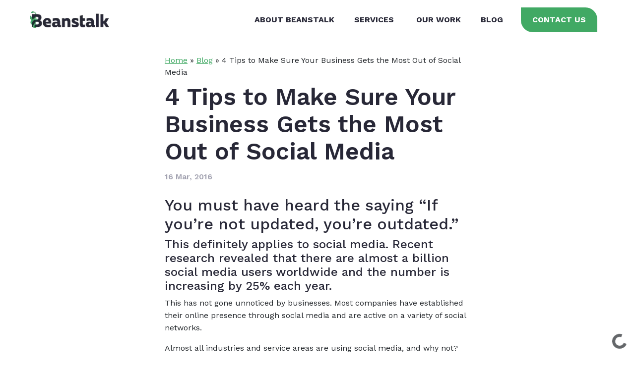

--- FILE ---
content_type: text/html; charset=UTF-8
request_url: https://beanstalkwebsolutions.com/blog/business-social-media-tips/
body_size: 30392
content:
<!doctype html>
<html lang="en-US">
<head>
	<meta charset="UTF-8">
<script>
var gform;gform||(document.addEventListener("gform_main_scripts_loaded",function(){gform.scriptsLoaded=!0}),document.addEventListener("gform/theme/scripts_loaded",function(){gform.themeScriptsLoaded=!0}),window.addEventListener("DOMContentLoaded",function(){gform.domLoaded=!0}),gform={domLoaded:!1,scriptsLoaded:!1,themeScriptsLoaded:!1,isFormEditor:()=>"function"==typeof InitializeEditor,callIfLoaded:function(o){return!(!gform.domLoaded||!gform.scriptsLoaded||!gform.themeScriptsLoaded&&!gform.isFormEditor()||(gform.isFormEditor()&&console.warn("The use of gform.initializeOnLoaded() is deprecated in the form editor context and will be removed in Gravity Forms 3.1."),o(),0))},initializeOnLoaded:function(o){gform.callIfLoaded(o)||(document.addEventListener("gform_main_scripts_loaded",()=>{gform.scriptsLoaded=!0,gform.callIfLoaded(o)}),document.addEventListener("gform/theme/scripts_loaded",()=>{gform.themeScriptsLoaded=!0,gform.callIfLoaded(o)}),window.addEventListener("DOMContentLoaded",()=>{gform.domLoaded=!0,gform.callIfLoaded(o)}))},hooks:{action:{},filter:{}},addAction:function(o,r,e,t){gform.addHook("action",o,r,e,t)},addFilter:function(o,r,e,t){gform.addHook("filter",o,r,e,t)},doAction:function(o){gform.doHook("action",o,arguments)},applyFilters:function(o){return gform.doHook("filter",o,arguments)},removeAction:function(o,r){gform.removeHook("action",o,r)},removeFilter:function(o,r,e){gform.removeHook("filter",o,r,e)},addHook:function(o,r,e,t,n){null==gform.hooks[o][r]&&(gform.hooks[o][r]=[]);var d=gform.hooks[o][r];null==n&&(n=r+"_"+d.length),gform.hooks[o][r].push({tag:n,callable:e,priority:t=null==t?10:t})},doHook:function(r,o,e){var t;if(e=Array.prototype.slice.call(e,1),null!=gform.hooks[r][o]&&((o=gform.hooks[r][o]).sort(function(o,r){return o.priority-r.priority}),o.forEach(function(o){"function"!=typeof(t=o.callable)&&(t=window[t]),"action"==r?t.apply(null,e):e[0]=t.apply(null,e)})),"filter"==r)return e[0]},removeHook:function(o,r,t,n){var e;null!=gform.hooks[o][r]&&(e=(e=gform.hooks[o][r]).filter(function(o,r,e){return!!(null!=n&&n!=o.tag||null!=t&&t!=o.priority)}),gform.hooks[o][r]=e)}});
</script>

	<meta name="viewport" content="width=device-width, initial-scale=1">
	<meta property="og:image" content="https://beanstalkwebsolutions.com/wp-content/uploads/2021/08/Background-Image.jpg">
	<link rel="profile" href="https://gmpg.org/xfn/11">

	<meta name='robots' content='index, nofollow, max-image-preview:large, max-snippet:-1, max-video-preview:-1' />

	<!-- This site is optimized with the Yoast SEO Premium plugin v26.7 (Yoast SEO v26.7) - https://yoast.com/wordpress/plugins/seo/ -->
	<title>4 Tips to Get the Most Out of Social Media | Beanstalk Web Solutions Blog</title>
	<meta name="description" content="St. Louis SEO company, Beanstalk Web Solutions can help you appeal your message, brand or ad to the vast audience that social media platforms offer." />
	<link rel="canonical" href="https://beanstalkwebsolutions.com/blog/business-social-media-tips/" />
	<meta property="og:locale" content="en_US" />
	<meta property="og:type" content="article" />
	<meta property="og:title" content="4 Tips to Make Sure Your Business Gets the Most Out of Social Media" />
	<meta property="og:description" content="St. Louis SEO company, Beanstalk Web Solutions can help you appeal your message, brand or ad to the vast audience that social media platforms offer." />
	<meta property="og:url" content="https://beanstalkwebsolutions.com/blog/business-social-media-tips/" />
	<meta property="og:site_name" content="Beanstalk Web Solutions" />
	<meta property="article:publisher" content="https://www.facebook.com/BeanstalkWebSolutions" />
	<meta property="article:published_time" content="2016-03-16T19:43:31+00:00" />
	<meta name="author" content="beanstalk" />
	<meta name="twitter:card" content="summary_large_image" />
	<meta name="twitter:label1" content="Written by" />
	<meta name="twitter:data1" content="beanstalk" />
	<meta name="twitter:label2" content="Est. reading time" />
	<meta name="twitter:data2" content="2 minutes" />
	<script type="application/ld+json" class="yoast-schema-graph">{"@context":"https://schema.org","@graph":[{"@type":"TechArticle","@id":"https://beanstalkwebsolutions.com/blog/business-social-media-tips/#article","isPartOf":{"@id":"https://beanstalkwebsolutions.com/blog/business-social-media-tips/"},"author":{"name":"beanstalk","@id":"https://beanstalkwebsolutions.com/#/schema/person/6da5a038ddc5b1b2ddf3983deb14f8b5"},"headline":"4 Tips to Make Sure Your Business Gets the Most Out of Social Media","datePublished":"2016-03-16T19:43:31+00:00","mainEntityOfPage":{"@id":"https://beanstalkwebsolutions.com/blog/business-social-media-tips/"},"wordCount":493,"publisher":{"@id":"https://beanstalkwebsolutions.com/#organization"},"image":{"@id":"https://beanstalkwebsolutions.com/blog/business-social-media-tips/#primaryimage"},"thumbnailUrl":"","keywords":["conversion optimization","copywriting","social media"],"articleSection":["Digital Marketing"],"inLanguage":"en-US"},{"@type":"WebPage","@id":"https://beanstalkwebsolutions.com/blog/business-social-media-tips/","url":"https://beanstalkwebsolutions.com/blog/business-social-media-tips/","name":"4 Tips to Get the Most Out of Social Media | Beanstalk Web Solutions Blog","isPartOf":{"@id":"https://beanstalkwebsolutions.com/#website"},"primaryImageOfPage":{"@id":"https://beanstalkwebsolutions.com/blog/business-social-media-tips/#primaryimage"},"image":{"@id":"https://beanstalkwebsolutions.com/blog/business-social-media-tips/#primaryimage"},"thumbnailUrl":"","datePublished":"2016-03-16T19:43:31+00:00","description":"St. Louis SEO company, Beanstalk Web Solutions can help you appeal your message, brand or ad to the vast audience that social media platforms offer.","breadcrumb":{"@id":"https://beanstalkwebsolutions.com/blog/business-social-media-tips/#breadcrumb"},"inLanguage":"en-US","potentialAction":[{"@type":"ReadAction","target":["https://beanstalkwebsolutions.com/blog/business-social-media-tips/"]}]},{"@type":"ImageObject","inLanguage":"en-US","@id":"https://beanstalkwebsolutions.com/blog/business-social-media-tips/#primaryimage","url":"","contentUrl":""},{"@type":"BreadcrumbList","@id":"https://beanstalkwebsolutions.com/blog/business-social-media-tips/#breadcrumb","itemListElement":[{"@type":"ListItem","position":1,"name":"Home","item":"https://beanstalkwebsolutions.com/"},{"@type":"ListItem","position":2,"name":"Blog","item":"https://beanstalkwebsolutions.com/blog/"},{"@type":"ListItem","position":3,"name":"4 Tips to Make Sure Your Business Gets the Most Out of Social Media"}]},{"@type":"WebSite","@id":"https://beanstalkwebsolutions.com/#website","url":"https://beanstalkwebsolutions.com/","name":"Beanstalk Web Solutions","description":"St. Louis Web Design and Digital Marketing","publisher":{"@id":"https://beanstalkwebsolutions.com/#organization"},"alternateName":"Beanstalk","potentialAction":[{"@type":"SearchAction","target":{"@type":"EntryPoint","urlTemplate":"https://beanstalkwebsolutions.com/?s={search_term_string}"},"query-input":{"@type":"PropertyValueSpecification","valueRequired":true,"valueName":"search_term_string"}}],"inLanguage":"en-US"},{"@type":"Organization","@id":"https://beanstalkwebsolutions.com/#organization","name":"Beanstalk Web Solutions","url":"https://beanstalkwebsolutions.com/","logo":{"@type":"ImageObject","inLanguage":"en-US","@id":"https://beanstalkwebsolutions.com/#/schema/logo/image/","url":"https://beanstalkwebsolutions.com/wp-content/uploads/2024/10/Beanstalk-Logo.png","contentUrl":"https://beanstalkwebsolutions.com/wp-content/uploads/2024/10/Beanstalk-Logo.png","width":1976,"height":386,"caption":"Beanstalk Web Solutions"},"image":{"@id":"https://beanstalkwebsolutions.com/#/schema/logo/image/"},"sameAs":["https://www.facebook.com/BeanstalkWebSolutions","https://www.instagram.com/beanstalkwebsolutions/","https://www.linkedin.com/company/beanstalk-web-solutions/"],"description":"Beanstalk specializes in St. Louis Web Design, Digital Marketing, and Website Hosting.","email":"info@beanstalkwebsolutions.com","telephone":"314-736-4430","legalName":"Beanstalk Web Solutions LLC","foundingDate":"2013-05-15","taxID":"47-2829023","duns":"100449111","numberOfEmployees":{"@type":"QuantitativeValue","minValue":"11","maxValue":"50"}},{"@type":"Person","@id":"https://beanstalkwebsolutions.com/#/schema/person/6da5a038ddc5b1b2ddf3983deb14f8b5","name":"beanstalk","image":{"@type":"ImageObject","inLanguage":"en-US","@id":"https://beanstalkwebsolutions.com/#/schema/person/image/","url":"https://secure.gravatar.com/avatar/ac6ae9059c5a31f30df5250b52df8c8e4d4c01baef6c7eed798356084783ca0c?s=96&d=mm&r=g","contentUrl":"https://secure.gravatar.com/avatar/ac6ae9059c5a31f30df5250b52df8c8e4d4c01baef6c7eed798356084783ca0c?s=96&d=mm&r=g","caption":"beanstalk"},"sameAs":["https://beanstalkwebsolutions.com"],"url":"https://beanstalkwebsolutions.com/blog/author/beanstalk/"}]}</script>
	<!-- / Yoast SEO Premium plugin. -->


<link rel='dns-prefetch' href='//cdn.jsdelivr.net' />
<link rel='dns-prefetch' href='//cdnjs.cloudflare.com' />
<link rel='dns-prefetch' href='//www.google.com' />
<link rel="alternate" type="application/rss+xml" title="Beanstalk Web Solutions &raquo; Feed" href="https://beanstalkwebsolutions.com/feed/" />
<style id='wp-img-auto-sizes-contain-inline-css'>
img:is([sizes=auto i],[sizes^="auto," i]){contain-intrinsic-size:3000px 1500px}
/*# sourceURL=wp-img-auto-sizes-contain-inline-css */
</style>
<style id='wp-block-library-inline-css'>
:root{--wp-block-synced-color:#7a00df;--wp-block-synced-color--rgb:122,0,223;--wp-bound-block-color:var(--wp-block-synced-color);--wp-editor-canvas-background:#ddd;--wp-admin-theme-color:#007cba;--wp-admin-theme-color--rgb:0,124,186;--wp-admin-theme-color-darker-10:#006ba1;--wp-admin-theme-color-darker-10--rgb:0,107,160.5;--wp-admin-theme-color-darker-20:#005a87;--wp-admin-theme-color-darker-20--rgb:0,90,135;--wp-admin-border-width-focus:2px}@media (min-resolution:192dpi){:root{--wp-admin-border-width-focus:1.5px}}.wp-element-button{cursor:pointer}:root .has-very-light-gray-background-color{background-color:#eee}:root .has-very-dark-gray-background-color{background-color:#313131}:root .has-very-light-gray-color{color:#eee}:root .has-very-dark-gray-color{color:#313131}:root .has-vivid-green-cyan-to-vivid-cyan-blue-gradient-background{background:linear-gradient(135deg,#00d084,#0693e3)}:root .has-purple-crush-gradient-background{background:linear-gradient(135deg,#34e2e4,#4721fb 50%,#ab1dfe)}:root .has-hazy-dawn-gradient-background{background:linear-gradient(135deg,#faaca8,#dad0ec)}:root .has-subdued-olive-gradient-background{background:linear-gradient(135deg,#fafae1,#67a671)}:root .has-atomic-cream-gradient-background{background:linear-gradient(135deg,#fdd79a,#004a59)}:root .has-nightshade-gradient-background{background:linear-gradient(135deg,#330968,#31cdcf)}:root .has-midnight-gradient-background{background:linear-gradient(135deg,#020381,#2874fc)}:root{--wp--preset--font-size--normal:16px;--wp--preset--font-size--huge:42px}.has-regular-font-size{font-size:1em}.has-larger-font-size{font-size:2.625em}.has-normal-font-size{font-size:var(--wp--preset--font-size--normal)}.has-huge-font-size{font-size:var(--wp--preset--font-size--huge)}.has-text-align-center{text-align:center}.has-text-align-left{text-align:left}.has-text-align-right{text-align:right}.has-fit-text{white-space:nowrap!important}#end-resizable-editor-section{display:none}.aligncenter{clear:both}.items-justified-left{justify-content:flex-start}.items-justified-center{justify-content:center}.items-justified-right{justify-content:flex-end}.items-justified-space-between{justify-content:space-between}.screen-reader-text{border:0;clip-path:inset(50%);height:1px;margin:-1px;overflow:hidden;padding:0;position:absolute;width:1px;word-wrap:normal!important}.screen-reader-text:focus{background-color:#ddd;clip-path:none;color:#444;display:block;font-size:1em;height:auto;left:5px;line-height:normal;padding:15px 23px 14px;text-decoration:none;top:5px;width:auto;z-index:100000}html :where(.has-border-color){border-style:solid}html :where([style*=border-top-color]){border-top-style:solid}html :where([style*=border-right-color]){border-right-style:solid}html :where([style*=border-bottom-color]){border-bottom-style:solid}html :where([style*=border-left-color]){border-left-style:solid}html :where([style*=border-width]){border-style:solid}html :where([style*=border-top-width]){border-top-style:solid}html :where([style*=border-right-width]){border-right-style:solid}html :where([style*=border-bottom-width]){border-bottom-style:solid}html :where([style*=border-left-width]){border-left-style:solid}html :where(img[class*=wp-image-]){height:auto;max-width:100%}:where(figure){margin:0 0 1em}html :where(.is-position-sticky){--wp-admin--admin-bar--position-offset:var(--wp-admin--admin-bar--height,0px)}@media screen and (max-width:600px){html :where(.is-position-sticky){--wp-admin--admin-bar--position-offset:0px}}

/*# sourceURL=wp-block-library-inline-css */
</style><style id='global-styles-inline-css'>
:root{--wp--preset--aspect-ratio--square: 1;--wp--preset--aspect-ratio--4-3: 4/3;--wp--preset--aspect-ratio--3-4: 3/4;--wp--preset--aspect-ratio--3-2: 3/2;--wp--preset--aspect-ratio--2-3: 2/3;--wp--preset--aspect-ratio--16-9: 16/9;--wp--preset--aspect-ratio--9-16: 9/16;--wp--preset--color--black: #000000;--wp--preset--color--cyan-bluish-gray: #abb8c3;--wp--preset--color--white: #ffffff;--wp--preset--color--pale-pink: #f78da7;--wp--preset--color--vivid-red: #cf2e2e;--wp--preset--color--luminous-vivid-orange: #ff6900;--wp--preset--color--luminous-vivid-amber: #fcb900;--wp--preset--color--light-green-cyan: #7bdcb5;--wp--preset--color--vivid-green-cyan: #00d084;--wp--preset--color--pale-cyan-blue: #8ed1fc;--wp--preset--color--vivid-cyan-blue: #0693e3;--wp--preset--color--vivid-purple: #9b51e0;--wp--preset--gradient--vivid-cyan-blue-to-vivid-purple: linear-gradient(135deg,rgb(6,147,227) 0%,rgb(155,81,224) 100%);--wp--preset--gradient--light-green-cyan-to-vivid-green-cyan: linear-gradient(135deg,rgb(122,220,180) 0%,rgb(0,208,130) 100%);--wp--preset--gradient--luminous-vivid-amber-to-luminous-vivid-orange: linear-gradient(135deg,rgb(252,185,0) 0%,rgb(255,105,0) 100%);--wp--preset--gradient--luminous-vivid-orange-to-vivid-red: linear-gradient(135deg,rgb(255,105,0) 0%,rgb(207,46,46) 100%);--wp--preset--gradient--very-light-gray-to-cyan-bluish-gray: linear-gradient(135deg,rgb(238,238,238) 0%,rgb(169,184,195) 100%);--wp--preset--gradient--cool-to-warm-spectrum: linear-gradient(135deg,rgb(74,234,220) 0%,rgb(151,120,209) 20%,rgb(207,42,186) 40%,rgb(238,44,130) 60%,rgb(251,105,98) 80%,rgb(254,248,76) 100%);--wp--preset--gradient--blush-light-purple: linear-gradient(135deg,rgb(255,206,236) 0%,rgb(152,150,240) 100%);--wp--preset--gradient--blush-bordeaux: linear-gradient(135deg,rgb(254,205,165) 0%,rgb(254,45,45) 50%,rgb(107,0,62) 100%);--wp--preset--gradient--luminous-dusk: linear-gradient(135deg,rgb(255,203,112) 0%,rgb(199,81,192) 50%,rgb(65,88,208) 100%);--wp--preset--gradient--pale-ocean: linear-gradient(135deg,rgb(255,245,203) 0%,rgb(182,227,212) 50%,rgb(51,167,181) 100%);--wp--preset--gradient--electric-grass: linear-gradient(135deg,rgb(202,248,128) 0%,rgb(113,206,126) 100%);--wp--preset--gradient--midnight: linear-gradient(135deg,rgb(2,3,129) 0%,rgb(40,116,252) 100%);--wp--preset--font-size--small: 13px;--wp--preset--font-size--medium: 20px;--wp--preset--font-size--large: 36px;--wp--preset--font-size--x-large: 42px;--wp--preset--spacing--20: 0.44rem;--wp--preset--spacing--30: 0.67rem;--wp--preset--spacing--40: 1rem;--wp--preset--spacing--50: 1.5rem;--wp--preset--spacing--60: 2.25rem;--wp--preset--spacing--70: 3.38rem;--wp--preset--spacing--80: 5.06rem;--wp--preset--shadow--natural: 6px 6px 9px rgba(0, 0, 0, 0.2);--wp--preset--shadow--deep: 12px 12px 50px rgba(0, 0, 0, 0.4);--wp--preset--shadow--sharp: 6px 6px 0px rgba(0, 0, 0, 0.2);--wp--preset--shadow--outlined: 6px 6px 0px -3px rgb(255, 255, 255), 6px 6px rgb(0, 0, 0);--wp--preset--shadow--crisp: 6px 6px 0px rgb(0, 0, 0);}:where(.is-layout-flex){gap: 0.5em;}:where(.is-layout-grid){gap: 0.5em;}body .is-layout-flex{display: flex;}.is-layout-flex{flex-wrap: wrap;align-items: center;}.is-layout-flex > :is(*, div){margin: 0;}body .is-layout-grid{display: grid;}.is-layout-grid > :is(*, div){margin: 0;}:where(.wp-block-columns.is-layout-flex){gap: 2em;}:where(.wp-block-columns.is-layout-grid){gap: 2em;}:where(.wp-block-post-template.is-layout-flex){gap: 1.25em;}:where(.wp-block-post-template.is-layout-grid){gap: 1.25em;}.has-black-color{color: var(--wp--preset--color--black) !important;}.has-cyan-bluish-gray-color{color: var(--wp--preset--color--cyan-bluish-gray) !important;}.has-white-color{color: var(--wp--preset--color--white) !important;}.has-pale-pink-color{color: var(--wp--preset--color--pale-pink) !important;}.has-vivid-red-color{color: var(--wp--preset--color--vivid-red) !important;}.has-luminous-vivid-orange-color{color: var(--wp--preset--color--luminous-vivid-orange) !important;}.has-luminous-vivid-amber-color{color: var(--wp--preset--color--luminous-vivid-amber) !important;}.has-light-green-cyan-color{color: var(--wp--preset--color--light-green-cyan) !important;}.has-vivid-green-cyan-color{color: var(--wp--preset--color--vivid-green-cyan) !important;}.has-pale-cyan-blue-color{color: var(--wp--preset--color--pale-cyan-blue) !important;}.has-vivid-cyan-blue-color{color: var(--wp--preset--color--vivid-cyan-blue) !important;}.has-vivid-purple-color{color: var(--wp--preset--color--vivid-purple) !important;}.has-black-background-color{background-color: var(--wp--preset--color--black) !important;}.has-cyan-bluish-gray-background-color{background-color: var(--wp--preset--color--cyan-bluish-gray) !important;}.has-white-background-color{background-color: var(--wp--preset--color--white) !important;}.has-pale-pink-background-color{background-color: var(--wp--preset--color--pale-pink) !important;}.has-vivid-red-background-color{background-color: var(--wp--preset--color--vivid-red) !important;}.has-luminous-vivid-orange-background-color{background-color: var(--wp--preset--color--luminous-vivid-orange) !important;}.has-luminous-vivid-amber-background-color{background-color: var(--wp--preset--color--luminous-vivid-amber) !important;}.has-light-green-cyan-background-color{background-color: var(--wp--preset--color--light-green-cyan) !important;}.has-vivid-green-cyan-background-color{background-color: var(--wp--preset--color--vivid-green-cyan) !important;}.has-pale-cyan-blue-background-color{background-color: var(--wp--preset--color--pale-cyan-blue) !important;}.has-vivid-cyan-blue-background-color{background-color: var(--wp--preset--color--vivid-cyan-blue) !important;}.has-vivid-purple-background-color{background-color: var(--wp--preset--color--vivid-purple) !important;}.has-black-border-color{border-color: var(--wp--preset--color--black) !important;}.has-cyan-bluish-gray-border-color{border-color: var(--wp--preset--color--cyan-bluish-gray) !important;}.has-white-border-color{border-color: var(--wp--preset--color--white) !important;}.has-pale-pink-border-color{border-color: var(--wp--preset--color--pale-pink) !important;}.has-vivid-red-border-color{border-color: var(--wp--preset--color--vivid-red) !important;}.has-luminous-vivid-orange-border-color{border-color: var(--wp--preset--color--luminous-vivid-orange) !important;}.has-luminous-vivid-amber-border-color{border-color: var(--wp--preset--color--luminous-vivid-amber) !important;}.has-light-green-cyan-border-color{border-color: var(--wp--preset--color--light-green-cyan) !important;}.has-vivid-green-cyan-border-color{border-color: var(--wp--preset--color--vivid-green-cyan) !important;}.has-pale-cyan-blue-border-color{border-color: var(--wp--preset--color--pale-cyan-blue) !important;}.has-vivid-cyan-blue-border-color{border-color: var(--wp--preset--color--vivid-cyan-blue) !important;}.has-vivid-purple-border-color{border-color: var(--wp--preset--color--vivid-purple) !important;}.has-vivid-cyan-blue-to-vivid-purple-gradient-background{background: var(--wp--preset--gradient--vivid-cyan-blue-to-vivid-purple) !important;}.has-light-green-cyan-to-vivid-green-cyan-gradient-background{background: var(--wp--preset--gradient--light-green-cyan-to-vivid-green-cyan) !important;}.has-luminous-vivid-amber-to-luminous-vivid-orange-gradient-background{background: var(--wp--preset--gradient--luminous-vivid-amber-to-luminous-vivid-orange) !important;}.has-luminous-vivid-orange-to-vivid-red-gradient-background{background: var(--wp--preset--gradient--luminous-vivid-orange-to-vivid-red) !important;}.has-very-light-gray-to-cyan-bluish-gray-gradient-background{background: var(--wp--preset--gradient--very-light-gray-to-cyan-bluish-gray) !important;}.has-cool-to-warm-spectrum-gradient-background{background: var(--wp--preset--gradient--cool-to-warm-spectrum) !important;}.has-blush-light-purple-gradient-background{background: var(--wp--preset--gradient--blush-light-purple) !important;}.has-blush-bordeaux-gradient-background{background: var(--wp--preset--gradient--blush-bordeaux) !important;}.has-luminous-dusk-gradient-background{background: var(--wp--preset--gradient--luminous-dusk) !important;}.has-pale-ocean-gradient-background{background: var(--wp--preset--gradient--pale-ocean) !important;}.has-electric-grass-gradient-background{background: var(--wp--preset--gradient--electric-grass) !important;}.has-midnight-gradient-background{background: var(--wp--preset--gradient--midnight) !important;}.has-small-font-size{font-size: var(--wp--preset--font-size--small) !important;}.has-medium-font-size{font-size: var(--wp--preset--font-size--medium) !important;}.has-large-font-size{font-size: var(--wp--preset--font-size--large) !important;}.has-x-large-font-size{font-size: var(--wp--preset--font-size--x-large) !important;}
/*# sourceURL=global-styles-inline-css */
</style>

<style id='classic-theme-styles-inline-css'>
/*! This file is auto-generated */
.wp-block-button__link{color:#fff;background-color:#32373c;border-radius:9999px;box-shadow:none;text-decoration:none;padding:calc(.667em + 2px) calc(1.333em + 2px);font-size:1.125em}.wp-block-file__button{background:#32373c;color:#fff;text-decoration:none}
/*# sourceURL=/wp-includes/css/classic-themes.min.css */
</style>
<link rel='stylesheet' id='simple-banner-style-css' href='https://beanstalkwebsolutions.com/wp-content/plugins/simple-banner/simple-banner.css?ver=3.2.0' media='all' />
<link rel='stylesheet' id='owl-carousel-css-css' href='https://cdnjs.cloudflare.com/ajax/libs/OwlCarousel2/2.3.4/assets/owl.carousel.css?ver=6.9' media='all' />
<link rel='stylesheet' id='owl-theme-default-css-css' href='https://cdnjs.cloudflare.com/ajax/libs/OwlCarousel2/2.3.4/assets/owl.theme.default.css?ver=6.9' media='all' />
<link rel='stylesheet' id='slick-css-css' href='https://cdnjs.cloudflare.com/ajax/libs/slick-carousel/1.8.1/slick.min.css?ver=6.9' media='all' />
<link rel='stylesheet' id='slick-theme-css-css' href='https://cdnjs.cloudflare.com/ajax/libs/slick-carousel/1.8.1/slick-theme.min.css?ver=6.9' media='all' />
<link rel='stylesheet' id='dashicons-css' href='https://beanstalkwebsolutions.com/wp-includes/css/dashicons.min.css?ver=6.9' media='all' />
<link rel='stylesheet' id='beanstalk_theme-style-css' href='https://beanstalkwebsolutions.com/wp-content/themes/beanstalk_theme/style.css?ver=1.0.0' media='all' />
<script src="https://beanstalkwebsolutions.com/wp-includes/js/jquery/jquery.min.js?ver=3.7.1" id="jquery-core-js"></script>
<script src="https://beanstalkwebsolutions.com/wp-includes/js/jquery/jquery-migrate.min.js?ver=3.4.1" id="jquery-migrate-js"></script>
<script id="jquery-js-after">
		(function($) {
			$(function() {
				$(".accordion-title").on("click", function(e) {
					e.preventDefault();
					let wrapper = $(this).parent();
					if (wrapper.hasClass("show")) {
						wrapper.removeClass("show");
					} else {
						wrapper.addClass("show");
					}
				});

				$(".imagevideo-block .play-btn").on("click", function() {
					let btn = $(this);
					let video = btn.parent().find(".video");
					if (video.length) {
						let video_bg_cover = btn.parent().find(".video-bg-cover");
						video_bg_cover.fadeOut("fast");
						btn.fadeOut("fast");
						video.attr("controls", "1");
						video[0].play();
						video[0].onpause = (event) => {
							btn.fadeIn("fast");
							video_bg_cover.fadeIn("fast");
						};
					}
				});

				$(".layout-project").each(function() {
					$(this).find("a[href=\"#more\"]").on("click", function(e) {
						// let el = $(this).closest(".layout-project").next();
						let el = $(".layout-other-projects");
						if (el.length) {
							$([document.documentElement, document.body]).animate({
								scrollTop: el.offset().top
							}, 500, "linear");
						} else {
							e.preventDefault();
						}
					});
				});

				$(".layout-faq").find(".question").each(function() {
					$(this).on("click", function() {
						$(this).toggleClass("open");
						$(this).next(".answer-wrapper").toggleClass("open");
					});
				});
			});
		})(jQuery);
	

	(function($){
		$(function() {
			let busy = false;
			let menuPosition = function() {
				if (!busy) {
					busy = true;
					setTimeout(function() {
						let shift = document.getElementById("primary").getBoundingClientRect().top;
						if (shift < 0) {
							$("#masthead").addClass("mini");
						} else {
							$("#masthead").removeClass("mini");
						}
						busy = false;
					}, 300);
				}
			};
			$(document).on("scroll", function() {
				menuPosition();
			});
			menuPosition();
		});
	})(jQuery);
	
//# sourceURL=jquery-js-after
</script>
<script id="simple-banner-script-js-before">
const simpleBannerScriptParams = {"pro_version_enabled":"","debug_mode":false,"id":460,"version":"3.2.0","banner_params":[{"hide_simple_banner":"yes","simple_banner_prepend_element":false,"simple_banner_position":"static","header_margin":"","header_padding":"","wp_body_open_enabled":"","wp_body_open":true,"simple_banner_z_index":"","simple_banner_text":"Beanstalk has been included on Small Business Monthly\u2019s list of the best marketing firms in St. Louis for 2023! <a href=\"https:\/\/beanstalkwebsolutions.com\/blog\/small-business-monthlys-list-of-the-best-marketing-firms-in-st-louis-for-2023\/\">Read More<\/a>","disabled_on_current_page":false,"disabled_pages_array":[],"is_current_page_a_post":true,"disabled_on_posts":"","simple_banner_disabled_page_paths":false,"simple_banner_font_size":"","simple_banner_color":"#282837","simple_banner_text_color":"","simple_banner_link_color":"#ffffff","simple_banner_close_color":"#ffffff","simple_banner_custom_css":"a{\r\ntext-decoration: underline;\r\n}","simple_banner_scrolling_custom_css":"","simple_banner_text_custom_css":"","simple_banner_button_css":"","site_custom_css":"","keep_site_custom_css":"","site_custom_js":"","keep_site_custom_js":"","close_button_enabled":"on","close_button_expiration":"10000","close_button_cookie_set":false,"current_date":{"date":"2026-01-13 07:29:54.167060","timezone_type":3,"timezone":"UTC"},"start_date":{"date":"2026-01-13 07:29:54.167065","timezone_type":3,"timezone":"UTC"},"end_date":{"date":"2026-01-13 07:29:54.167068","timezone_type":3,"timezone":"UTC"},"simple_banner_start_after_date":"","simple_banner_remove_after_date":"","simple_banner_insert_inside_element":""}]}
//# sourceURL=simple-banner-script-js-before
</script>
<script src="https://beanstalkwebsolutions.com/wp-content/plugins/simple-banner/simple-banner.js?ver=3.2.0" id="simple-banner-script-js"></script>
<script src="https://cdnjs.cloudflare.com/ajax/libs/OwlCarousel2/2.3.4/owl.carousel.min.js?ver=2.3.4" id="owl-carousel-js-js"></script>
<script src="https://beanstalkwebsolutions.com/wp-content/themes/beanstalk_theme/js/main.js?ver=1.0.0" id="main-js-js"></script>
<!-- Google Tag Manager -->
<script>(function(w,d,s,l,i){w[l]=w[l]||[];w[l].push({'gtm.start':
new Date().getTime(),event:'gtm.js'});var f=d.getElementsByTagName(s)[0],
j=d.createElement(s),dl=l!='dataLayer'?'&l='+l:'';j.async=true;j.src=
'https://www.googletagmanager.com/gtm.js?id='+i+dl;f.parentNode.insertBefore(j,f);
})(window,document,'script','dataLayer','GTM-5NB392K');</script>
<!-- End Google Tag Manager -->

<!-- Meta Pixel Code -->
<script>
!function(f,b,e,v,n,t,s)
{if(f.fbq)return;n=f.fbq=function(){n.callMethod?
n.callMethod.apply(n,arguments):n.queue.push(arguments)};
if(!f._fbq)f._fbq=n;n.push=n;n.loaded=!0;n.version='2.0';
n.queue=[];t=b.createElement(e);t.async=!0;
t.src=v;s=b.getElementsByTagName(e)[0];
s.parentNode.insertBefore(t,s)}(window, document,'script',
'https://connect.facebook.net/en_US/fbevents.js');
fbq('init', '141934539877164');
fbq('track', 'PageView');
</script>
<noscript><img height="1" width="1" style="display:none"
src="https://www.facebook.com/tr?id=141934539877164&ev=PageView&noscript=1"
/></noscript>
<!-- End Meta Pixel Code -->
<script defer>
document.addEventListener("DOMContentLoaded", function() {
    var menuItem = document.getElementById('menu-item-2790');
    if (menuItem) {
        menuItem.addEventListener('mousedown', function(event) {
            // Get the clicked element
            var clickedElement = event.target;

            // Check if the clicked element is an anchor tag and has a 'href' attribute
            if (clickedElement.tagName === 'A' && clickedElement.getAttribute('href')) {
                // Prevent the default action for left and middle mouse button clicks
                event.preventDefault();

                // Handle left click
                if (event.button === 0) {
                    console.log("left click");
                    window.location.href = clickedElement.getAttribute('href');
                }
                // Handle middle click
                else if (event.button === 1) {
                    console.log("middle click");
                    var newTab = window.open(clickedElement.getAttribute('href'), '_blank');
                    newTab.blur(); // Make the new tab lose focus
                    window.focus(); // Bring focus back to the current window
                }
            }
        });
    }
    // Check if screen width is 991px or smaller
    if (window.innerWidth <= 991) {
        // Get all anchor elements inside .menu-item-has-children items
        const menuAnchors = document.querySelectorAll(".menu-item-has-children > a");

        menuAnchors.forEach(anchor => {
            const parentItem = anchor.parentElement;
            const subMenu = parentItem.querySelector('.sub-menu');
            if (subMenu) {
                // Function to handle the toggle effect
                function toggleMenu(event) {
                    event.preventDefault(); // Stop the default click event
                    event.stopPropagation(); // Prevent the event from bubbling up

                    // Toggle display of the sub-menu and the 'open-menu' class
                    if (subMenu.style.display === "block") {
                        subMenu.style.display = "none";
                        parentItem.classList.remove('open-menu');
                    } else {
                        subMenu.style.display = "block";
                        parentItem.classList.add('open-menu');
                    }
                }

                // Add event listeners for both click and touch events
                anchor.addEventListener("click", toggleMenu);
                anchor.addEventListener("touchend", toggleMenu);
            }
        });
    }
});
document.addEventListener("DOMContentLoaded", function() {
	setTimeout(() => {
    const anchorElem = document.querySelector('.hosting-overview > a');

    if (anchorElem) {
        // Create the video element and its source
        const videoElem = document.createElement('video');
        videoElem.setAttribute('autoplay', '');
        videoElem.setAttribute('loop', '');
        videoElem.setAttribute('muted', '');
        videoElem.classList.add('menu-video');  // Add the 'menu-video' class
		videoElem.muted = true;
		videoElem.setAttribute('playsinline', '');
		videoElem.setAttribute('preload', 'auto');
		setTimeout(() => {
			videoElem.play().catch(error => {
				console.error("Failed to play the video:", error);
			});
		}, 500);  // Delay of 500ms

        const sourceElem = document.createElement('source');
        sourceElem.setAttribute('src', 'https://beanstalkwebsolutions.com/wp-content/uploads/2021/08/2-2-Beanstalk-Digital-Marketing-illustration-Precomp.mp4');
        sourceElem.setAttribute('type', 'video/mp4');

        // Append the source to the video
        videoElem.appendChild(sourceElem);

        // Insert the video element inside the <a> tag
        anchorElem.appendChild(videoElem);

        // Start observing the .sub-menu for changes
        const subMenu = document.querySelector('.sub-menu');
        if (subMenu) {
            const observer = new MutationObserver(function(mutations) {
                mutations.forEach(function(mutation) {
                    if (mutation.type === 'attributes' && mutation.attributeName === 'style') {
                        const displayStyle = window.getComputedStyle(subMenu).display;
                        if (displayStyle !== 'none') {
                            videoElem.play();
                        }
                    }
                });
            });

            observer.observe(subMenu, {
                attributes: true,
                attributeFilter: ['style']
            });
        }
    }
		}, 100);
});
</script>

<script>(function(w,d,t,r,u){var f,n,i;w[u]=w[u]||[],f=function(){var o={ti:"97082990", enableAutoSpaTracking: true};o.q=w[u],w[u]=new UET(o),w[u].push("pageLoad")},n=d.createElement(t),n.src=r,n.async=1,n.onload=n.onreadystatechange=function(){var s=this.readyState;s&&s!=="loaded"&&s!=="complete"||(f(),n.onload=n.onreadystatechange=null)},i=d.getElementsByTagName(t)[0],i.parentNode.insertBefore(n,i)})(window,document,"script","//bat.bing.com/bat.js","uetq");</script><style id="simple-banner-hide" type="text/css">.simple-banner{display:none;}</style><style id="simple-banner-position" type="text/css">.simple-banner{position:static;}</style><style id="simple-banner-background-color" type="text/css">.simple-banner{background:#282837;}</style><style id="simple-banner-text-color" type="text/css">.simple-banner .simple-banner-text{color: #ffffff;}</style><style id="simple-banner-link-color" type="text/css">.simple-banner .simple-banner-text a{color:#ffffff;}</style><style id="simple-banner-z-index" type="text/css">.simple-banner{z-index: 99999;}</style><style id="simple-banner-close-color" type="text/css">.simple-banner .simple-banner-button{color:#ffffff;}</style><style id="simple-banner-custom-css" type="text/css">.simple-banner{a{
text-decoration: underline;
}}</style><style id="simple-banner-site-custom-css-dummy" type="text/css"></style><script id="simple-banner-site-custom-js-dummy" type="text/javascript"></script>    <link rel="preconnect" href="https://fonts.googleapis.com">
	<link rel="preconnect" href="https://fonts.gstatic.com" crossorigin>
	<style id="" media="all">/* vietnamese */
@font-face {
  font-family: 'Work Sans';
  font-style: normal;
  font-weight: 200;
  font-display: swap;
  src: url(/fonts.gstatic.com/s/worksans/v24/QGYsz_wNahGAdqQ43Rh_c6DptfpA4cD3.woff2) format('woff2');
  unicode-range: U+0102-0103, U+0110-0111, U+0128-0129, U+0168-0169, U+01A0-01A1, U+01AF-01B0, U+0300-0301, U+0303-0304, U+0308-0309, U+0323, U+0329, U+1EA0-1EF9, U+20AB;
}
/* latin-ext */
@font-face {
  font-family: 'Work Sans';
  font-style: normal;
  font-weight: 200;
  font-display: swap;
  src: url(/fonts.gstatic.com/s/worksans/v24/QGYsz_wNahGAdqQ43Rh_cqDptfpA4cD3.woff2) format('woff2');
  unicode-range: U+0100-02BA, U+02BD-02C5, U+02C7-02CC, U+02CE-02D7, U+02DD-02FF, U+0304, U+0308, U+0329, U+1D00-1DBF, U+1E00-1E9F, U+1EF2-1EFF, U+2020, U+20A0-20AB, U+20AD-20C0, U+2113, U+2C60-2C7F, U+A720-A7FF;
}
/* latin */
@font-face {
  font-family: 'Work Sans';
  font-style: normal;
  font-weight: 200;
  font-display: swap;
  src: url(/fonts.gstatic.com/s/worksans/v24/QGYsz_wNahGAdqQ43Rh_fKDptfpA4Q.woff2) format('woff2');
  unicode-range: U+0000-00FF, U+0131, U+0152-0153, U+02BB-02BC, U+02C6, U+02DA, U+02DC, U+0304, U+0308, U+0329, U+2000-206F, U+20AC, U+2122, U+2191, U+2193, U+2212, U+2215, U+FEFF, U+FFFD;
}
/* vietnamese */
@font-face {
  font-family: 'Work Sans';
  font-style: normal;
  font-weight: 300;
  font-display: swap;
  src: url(/fonts.gstatic.com/s/worksans/v24/QGYsz_wNahGAdqQ43Rh_c6DptfpA4cD3.woff2) format('woff2');
  unicode-range: U+0102-0103, U+0110-0111, U+0128-0129, U+0168-0169, U+01A0-01A1, U+01AF-01B0, U+0300-0301, U+0303-0304, U+0308-0309, U+0323, U+0329, U+1EA0-1EF9, U+20AB;
}
/* latin-ext */
@font-face {
  font-family: 'Work Sans';
  font-style: normal;
  font-weight: 300;
  font-display: swap;
  src: url(/fonts.gstatic.com/s/worksans/v24/QGYsz_wNahGAdqQ43Rh_cqDptfpA4cD3.woff2) format('woff2');
  unicode-range: U+0100-02BA, U+02BD-02C5, U+02C7-02CC, U+02CE-02D7, U+02DD-02FF, U+0304, U+0308, U+0329, U+1D00-1DBF, U+1E00-1E9F, U+1EF2-1EFF, U+2020, U+20A0-20AB, U+20AD-20C0, U+2113, U+2C60-2C7F, U+A720-A7FF;
}
/* latin */
@font-face {
  font-family: 'Work Sans';
  font-style: normal;
  font-weight: 300;
  font-display: swap;
  src: url(/fonts.gstatic.com/s/worksans/v24/QGYsz_wNahGAdqQ43Rh_fKDptfpA4Q.woff2) format('woff2');
  unicode-range: U+0000-00FF, U+0131, U+0152-0153, U+02BB-02BC, U+02C6, U+02DA, U+02DC, U+0304, U+0308, U+0329, U+2000-206F, U+20AC, U+2122, U+2191, U+2193, U+2212, U+2215, U+FEFF, U+FFFD;
}
/* vietnamese */
@font-face {
  font-family: 'Work Sans';
  font-style: normal;
  font-weight: 400;
  font-display: swap;
  src: url(/fonts.gstatic.com/s/worksans/v24/QGYsz_wNahGAdqQ43Rh_c6DptfpA4cD3.woff2) format('woff2');
  unicode-range: U+0102-0103, U+0110-0111, U+0128-0129, U+0168-0169, U+01A0-01A1, U+01AF-01B0, U+0300-0301, U+0303-0304, U+0308-0309, U+0323, U+0329, U+1EA0-1EF9, U+20AB;
}
/* latin-ext */
@font-face {
  font-family: 'Work Sans';
  font-style: normal;
  font-weight: 400;
  font-display: swap;
  src: url(/fonts.gstatic.com/s/worksans/v24/QGYsz_wNahGAdqQ43Rh_cqDptfpA4cD3.woff2) format('woff2');
  unicode-range: U+0100-02BA, U+02BD-02C5, U+02C7-02CC, U+02CE-02D7, U+02DD-02FF, U+0304, U+0308, U+0329, U+1D00-1DBF, U+1E00-1E9F, U+1EF2-1EFF, U+2020, U+20A0-20AB, U+20AD-20C0, U+2113, U+2C60-2C7F, U+A720-A7FF;
}
/* latin */
@font-face {
  font-family: 'Work Sans';
  font-style: normal;
  font-weight: 400;
  font-display: swap;
  src: url(/fonts.gstatic.com/s/worksans/v24/QGYsz_wNahGAdqQ43Rh_fKDptfpA4Q.woff2) format('woff2');
  unicode-range: U+0000-00FF, U+0131, U+0152-0153, U+02BB-02BC, U+02C6, U+02DA, U+02DC, U+0304, U+0308, U+0329, U+2000-206F, U+20AC, U+2122, U+2191, U+2193, U+2212, U+2215, U+FEFF, U+FFFD;
}
/* vietnamese */
@font-face {
  font-family: 'Work Sans';
  font-style: normal;
  font-weight: 500;
  font-display: swap;
  src: url(/fonts.gstatic.com/s/worksans/v24/QGYsz_wNahGAdqQ43Rh_c6DptfpA4cD3.woff2) format('woff2');
  unicode-range: U+0102-0103, U+0110-0111, U+0128-0129, U+0168-0169, U+01A0-01A1, U+01AF-01B0, U+0300-0301, U+0303-0304, U+0308-0309, U+0323, U+0329, U+1EA0-1EF9, U+20AB;
}
/* latin-ext */
@font-face {
  font-family: 'Work Sans';
  font-style: normal;
  font-weight: 500;
  font-display: swap;
  src: url(/fonts.gstatic.com/s/worksans/v24/QGYsz_wNahGAdqQ43Rh_cqDptfpA4cD3.woff2) format('woff2');
  unicode-range: U+0100-02BA, U+02BD-02C5, U+02C7-02CC, U+02CE-02D7, U+02DD-02FF, U+0304, U+0308, U+0329, U+1D00-1DBF, U+1E00-1E9F, U+1EF2-1EFF, U+2020, U+20A0-20AB, U+20AD-20C0, U+2113, U+2C60-2C7F, U+A720-A7FF;
}
/* latin */
@font-face {
  font-family: 'Work Sans';
  font-style: normal;
  font-weight: 500;
  font-display: swap;
  src: url(/fonts.gstatic.com/s/worksans/v24/QGYsz_wNahGAdqQ43Rh_fKDptfpA4Q.woff2) format('woff2');
  unicode-range: U+0000-00FF, U+0131, U+0152-0153, U+02BB-02BC, U+02C6, U+02DA, U+02DC, U+0304, U+0308, U+0329, U+2000-206F, U+20AC, U+2122, U+2191, U+2193, U+2212, U+2215, U+FEFF, U+FFFD;
}
/* vietnamese */
@font-face {
  font-family: 'Work Sans';
  font-style: normal;
  font-weight: 600;
  font-display: swap;
  src: url(/fonts.gstatic.com/s/worksans/v24/QGYsz_wNahGAdqQ43Rh_c6DptfpA4cD3.woff2) format('woff2');
  unicode-range: U+0102-0103, U+0110-0111, U+0128-0129, U+0168-0169, U+01A0-01A1, U+01AF-01B0, U+0300-0301, U+0303-0304, U+0308-0309, U+0323, U+0329, U+1EA0-1EF9, U+20AB;
}
/* latin-ext */
@font-face {
  font-family: 'Work Sans';
  font-style: normal;
  font-weight: 600;
  font-display: swap;
  src: url(/fonts.gstatic.com/s/worksans/v24/QGYsz_wNahGAdqQ43Rh_cqDptfpA4cD3.woff2) format('woff2');
  unicode-range: U+0100-02BA, U+02BD-02C5, U+02C7-02CC, U+02CE-02D7, U+02DD-02FF, U+0304, U+0308, U+0329, U+1D00-1DBF, U+1E00-1E9F, U+1EF2-1EFF, U+2020, U+20A0-20AB, U+20AD-20C0, U+2113, U+2C60-2C7F, U+A720-A7FF;
}
/* latin */
@font-face {
  font-family: 'Work Sans';
  font-style: normal;
  font-weight: 600;
  font-display: swap;
  src: url(/fonts.gstatic.com/s/worksans/v24/QGYsz_wNahGAdqQ43Rh_fKDptfpA4Q.woff2) format('woff2');
  unicode-range: U+0000-00FF, U+0131, U+0152-0153, U+02BB-02BC, U+02C6, U+02DA, U+02DC, U+0304, U+0308, U+0329, U+2000-206F, U+20AC, U+2122, U+2191, U+2193, U+2212, U+2215, U+FEFF, U+FFFD;
}
/* vietnamese */
@font-face {
  font-family: 'Work Sans';
  font-style: normal;
  font-weight: 700;
  font-display: swap;
  src: url(/fonts.gstatic.com/s/worksans/v24/QGYsz_wNahGAdqQ43Rh_c6DptfpA4cD3.woff2) format('woff2');
  unicode-range: U+0102-0103, U+0110-0111, U+0128-0129, U+0168-0169, U+01A0-01A1, U+01AF-01B0, U+0300-0301, U+0303-0304, U+0308-0309, U+0323, U+0329, U+1EA0-1EF9, U+20AB;
}
/* latin-ext */
@font-face {
  font-family: 'Work Sans';
  font-style: normal;
  font-weight: 700;
  font-display: swap;
  src: url(/fonts.gstatic.com/s/worksans/v24/QGYsz_wNahGAdqQ43Rh_cqDptfpA4cD3.woff2) format('woff2');
  unicode-range: U+0100-02BA, U+02BD-02C5, U+02C7-02CC, U+02CE-02D7, U+02DD-02FF, U+0304, U+0308, U+0329, U+1D00-1DBF, U+1E00-1E9F, U+1EF2-1EFF, U+2020, U+20A0-20AB, U+20AD-20C0, U+2113, U+2C60-2C7F, U+A720-A7FF;
}
/* latin */
@font-face {
  font-family: 'Work Sans';
  font-style: normal;
  font-weight: 700;
  font-display: swap;
  src: url(/fonts.gstatic.com/s/worksans/v24/QGYsz_wNahGAdqQ43Rh_fKDptfpA4Q.woff2) format('woff2');
  unicode-range: U+0000-00FF, U+0131, U+0152-0153, U+02BB-02BC, U+02C6, U+02DA, U+02DC, U+0304, U+0308, U+0329, U+2000-206F, U+20AC, U+2122, U+2191, U+2193, U+2212, U+2215, U+FEFF, U+FFFD;
}
/* vietnamese */
@font-face {
  font-family: 'Work Sans';
  font-style: normal;
  font-weight: 800;
  font-display: swap;
  src: url(/fonts.gstatic.com/s/worksans/v24/QGYsz_wNahGAdqQ43Rh_c6DptfpA4cD3.woff2) format('woff2');
  unicode-range: U+0102-0103, U+0110-0111, U+0128-0129, U+0168-0169, U+01A0-01A1, U+01AF-01B0, U+0300-0301, U+0303-0304, U+0308-0309, U+0323, U+0329, U+1EA0-1EF9, U+20AB;
}
/* latin-ext */
@font-face {
  font-family: 'Work Sans';
  font-style: normal;
  font-weight: 800;
  font-display: swap;
  src: url(/fonts.gstatic.com/s/worksans/v24/QGYsz_wNahGAdqQ43Rh_cqDptfpA4cD3.woff2) format('woff2');
  unicode-range: U+0100-02BA, U+02BD-02C5, U+02C7-02CC, U+02CE-02D7, U+02DD-02FF, U+0304, U+0308, U+0329, U+1D00-1DBF, U+1E00-1E9F, U+1EF2-1EFF, U+2020, U+20A0-20AB, U+20AD-20C0, U+2113, U+2C60-2C7F, U+A720-A7FF;
}
/* latin */
@font-face {
  font-family: 'Work Sans';
  font-style: normal;
  font-weight: 800;
  font-display: swap;
  src: url(/fonts.gstatic.com/s/worksans/v24/QGYsz_wNahGAdqQ43Rh_fKDptfpA4Q.woff2) format('woff2');
  unicode-range: U+0000-00FF, U+0131, U+0152-0153, U+02BB-02BC, U+02C6, U+02DA, U+02DC, U+0304, U+0308, U+0329, U+2000-206F, U+20AC, U+2122, U+2191, U+2193, U+2212, U+2215, U+FEFF, U+FFFD;
}
/* vietnamese */
@font-face {
  font-family: 'Work Sans';
  font-style: normal;
  font-weight: 900;
  font-display: swap;
  src: url(/fonts.gstatic.com/s/worksans/v24/QGYsz_wNahGAdqQ43Rh_c6DptfpA4cD3.woff2) format('woff2');
  unicode-range: U+0102-0103, U+0110-0111, U+0128-0129, U+0168-0169, U+01A0-01A1, U+01AF-01B0, U+0300-0301, U+0303-0304, U+0308-0309, U+0323, U+0329, U+1EA0-1EF9, U+20AB;
}
/* latin-ext */
@font-face {
  font-family: 'Work Sans';
  font-style: normal;
  font-weight: 900;
  font-display: swap;
  src: url(/fonts.gstatic.com/s/worksans/v24/QGYsz_wNahGAdqQ43Rh_cqDptfpA4cD3.woff2) format('woff2');
  unicode-range: U+0100-02BA, U+02BD-02C5, U+02C7-02CC, U+02CE-02D7, U+02DD-02FF, U+0304, U+0308, U+0329, U+1D00-1DBF, U+1E00-1E9F, U+1EF2-1EFF, U+2020, U+20A0-20AB, U+20AD-20C0, U+2113, U+2C60-2C7F, U+A720-A7FF;
}
/* latin */
@font-face {
  font-family: 'Work Sans';
  font-style: normal;
  font-weight: 900;
  font-display: swap;
  src: url(/fonts.gstatic.com/s/worksans/v24/QGYsz_wNahGAdqQ43Rh_fKDptfpA4Q.woff2) format('woff2');
  unicode-range: U+0000-00FF, U+0131, U+0152-0153, U+02BB-02BC, U+02C6, U+02DA, U+02DC, U+0304, U+0308, U+0329, U+2000-206F, U+20AC, U+2122, U+2191, U+2193, U+2212, U+2215, U+FEFF, U+FFFD;
}
</style>
    <style class="wpcode-css-snippet">.h2-title {
	font-size: 40px;
	line-height: 50px;
	font-weight: 600;
	color: #282837;
	text-transform: capitalize;
}
.h2-title span {
	font-weight: 600;
	color: #41A964;
}
p {
	font-size: 16px;
	font-weight: 400;
	line-height: 25px;
	color: #212529;
}
.banner-section {
	background-color: #F5F9FF;
	padding-top: 100px;
	padding-bottom: 70px;
}
.banner-section .banner-col-content {
	width: 50%;
}
.banner-section .banner-col-img {
	width: 50%;
}
.banner-section .banner-title {
	color: #41A964;
	font-size: 16px;
	font-weight: 500;
	line-height: 30px;
}
.banner-section .banner-sub-title {
	color: #282837;
	font-size: 48px;
	font-weight: 600;
	line-height: 60px;
	text-transform: capitalize;
}
.banner-content p.banner-description {
	margin-bottom: 30px;
}
.client-acc .client-esp p {
	margin-bottom: 10px;
}
.client-acc .client-esp h4 {
	font-size: 32px;
	line-height: 42px;
	font-weight: 600;
}
.client-acc .client-esp span {
	font-size: 24px;
	line-height: 35px;
}
a.contact-btn {
	text-decoration: none;
	color: #fff;
	background: #41A964;
	border: 1px solid #41A964;
	padding: 12px 28px;
	display: inline-block;
	font-size: 16px;
	font-weight: 600;
	line-height: 30px;
	border-radius: 0px 25px;
	margin-top: 30px;
	transition: all 0.3s ease;
}
a.contact-btn:hover {
	background: #fff;
	color: #41A964;
}
.business-section,
.wp-cms-section {
	padding-top: 70px;
	padding-bottom: 70px;
}
.business-section .business-list-content {
	width: 32%;
}
.business-content h4 {
	color: #000000;
	font-size: 24px;
	font-weight: 700;
	line-height: 35px;
}
.business-content img {
	margin-bottom: 20px;
}
.success-section .ss-brands {
	width: 50%;
}
.ss-brands .row .col-12 {
	width: 100%;
}
.ss-brands .success-details {
	top: 50px;
	left: 50px;
	width: 60%;
	height: auto;
}
.success-details h4 {
	font-size: 40px;
	line-height: 50px;
	font-weight: 600;
	color: #fff;
}
.success-details p {
	color: #fff;
}
.success-section {
	padding-bottom: 70px;
}
.success-title a {
	color: #41A964;
	font-size: 24px;
	line-height: 35px;
	font-weight: 600;
	text-decoration: none;
	position: relative;
}
.success-title a:after {
	font-family: dashicons;
	content: "\f344";
	margin-left: 5px;
	vertical-align: middle;
}
.cta-section {
	background: #282837;
	padding-top: 50px;
	padding-bottom: 50px;
}
.cta-section h3 {
	color: #fff;
	font-size: 40px;
	line-height: 50px;
	font-weight: 600;
}
.cta-section p {
	color: #fff;
	margin: 0;
}
.tech-section {
	padding-top: 70px;
	padding-bottom: 70px;
	background: #EFF1FB;
}
.tech-section .tech-list {
	background: #fff;
	padding: 15px 10px;
	border-radius: 16px;
	box-shadow: 0px 3px 8px 0 #00000040;
}
.tech-section .tech-list .tech-serive {
	display: flex;
	justify-content: center;
	align-items: center;
	gap: 15px;
}
.indus-section {
	padding-top: 70px;
	padding-bottom: 70px;
}
.indus-section .indus-list {
	border: 1px solid #363647;
	border-radius: 16px;
	width: 23%;
	padding: 20px 20px;
}
.indus-list .indus-serive {
	display: flex;
	justify-content: flex-start;
	align-items: center;
	gap: 15px;
}
.indus-list .indus-serive img {
	max-width: 60px;
}
.indus-list .indus-serive h5 {
	font-size: 20px;
	font-weight: 600;
	line-height: 25px;
	color: #000000;
	margin: 0;
}
.why-choose-section {
	padding-top: 70px;
	padding-bottom: 70px;
	background: #EFF1FB;
}
.why-choose-slider .design-img img {
	max-width: 50px;
	margin-bottom: 20px;
}
.why-choose-slider .why-design-content h4 {
	font-size: 24px;
	line-height: 35px;
	font-weight: 600;
}
.why-choose-slider {
	margin-top: 50px;
}
.why-choose-slider .owl-item {
	background: #fff;
	border-radius: 16px;
	box-shadow: 0px 3px 8px 0px #00000033;
	padding: 30px 30px;
	margin-bottom: 20px;
}
.why-choose-slider .owl-stage {
	display: flex;
	left: 1px;
}
.why-choose-section .why-choose-sub-title {
	padding-right: 50%;
}
.why-choose-slider .owl-dots {
	display: none;
}
.why-choose-slider .owl-nav {
	position: absolute;
	top: -100px;
	right: 50px;
}
.why-choose-slider .owl-nav button {
	position: relative;
	background: #A3A3A3 !important;
	border: 1px solid #fff !important;
	border-radius: 50px !important;
	width: 50px;
	height: 50px;
	transition: all 0.3s ease;
}
.why-choose-slider .owl-nav button:hover {
	background: linear-gradient(90deg,rgba(65, 169, 100, 1) 20%, rgba(110, 212, 144, 1) 85%) !important;
}
.why-choose-slider .owl-nav button.owl-prev {
	left: 0px;
}
.why-choose-slider .owl-nav button.owl-next {
	right: -30px;
}
.why-choose-slider .owl-nav button span {
	font-size: 0px;
}
.why-choose-slider .owl-nav button span:after {
	content: '';
	position: absolute;
	top: 7px;
	left: 7px;
	background-repeat: no-repeat;
	background-size: auto;
	width: 35px;
	height: 35px;
	background-position: center;
}
.why-choose-slider .owl-nav button.owl-prev span:after {
	background-image: url(https://beanstalkwebsolutions.com/wp-content/uploads/2025/05/arrow-left.svg);
}
.why-choose-slider .owl-nav button.owl-next span:after {
	background-image: url(https://beanstalkwebsolutions.com/wp-content/uploads/2025/05/arrow-right-1.svg);
}
.real-people-section {
	padding-top: 70px;
	padding-bottom: 70px;
}
.real-people-section .client-col-des {
	width: 30%;
}
.real-people-section .client-col-slide {
	width: 70%;
}
.real-people-section .client-title h3 {
	font-size: 18px;
	font-weight: 600;
	line-height: 25px;
	color: #41A964;
}
.real-people-section .client-title h2 {
	font-size: 32px;
	font-weight: 700;
	line-height: 42px;
	color: #0F1125;
}
.client-slider .client-profile img {
	max-width: 70px;
}
.client-slider .why-design-content h4 {
	font-size: 20px;
	font-weight: 600;
	line-height: 25px;
	color: #0F1125;
	margin: 0;
}
.client-slider .why-design-content p {
	font-size: 16px;
	font-weight: 500;
	line-height: 20px;
	color: #717276;
	margin: 0;
}
.client-slider .client-profile {
	display: flex;
	justify-content: flex-start;
	align-items: center;
	gap: 15px;
}
.client-slider .owl-stage {
	display: flex;
	left: 15px;
}
.client-slider .owl-item {
	display: flex;
	background: #fff;
	box-shadow: 0px 3px 8px 0px #00000040;
	padding: 30px 30px;
	border-radius: 24px;
	margin-top: 20px;
	margin-bottom: 20px;
}
.client-slider .client-items {
	display: flex;
	flex-direction: column;
	justify-content: center;
}
.client-slider .client-description p {
	border-bottom: 1px solid #E9EFF5;
	padding-bottom: 20px;
	margin-bottom: 20px;
}
.client-slider .owl-dots {
	display: none;
}
.client-slider .owl-nav {
	position: absolute;
	left: -42%;
	bottom: 20%;
}
.client-slider .owl-nav button span {
	position: relative;
	font-size: 0;
}
.client-slider .owl-nav button span:after {
	content: '';
	position: absolute;
	background-repeat: no-repeat;
	background-size: auto;
	background-position: center;
	width: 20px;
	height: 20px;
	top: -15px;
	left: -10px;
	transform: all 0.3s ease;
}
.client-slider .owl-nav button.owl-prev span:after {
	background-image: url(https://beanstalkwebsolutions.com/wp-content/uploads/2025/05/Union.svg);
}
.client-slider .owl-nav button.owl-next span:after {
	background-image: url(https://beanstalkwebsolutions.com/wp-content/uploads/2025/05/Union-1.svg);
}
.client-slider .owl-nav button.owl-prev {
	left: -10px;
}
.client-slider .owl-nav button {
	position: relative;
	background: #EBEBEB !important;
	border-radius: 16px !important;
	width: 50px;
	height: 50px;
	line-height: 50px;
	transition: all 0.3s ease;
}
.client-slider .owl-nav button:hover {
	background: #41A964 !important;
}
.client-slider .owl-nav button.owl-prev:hover span:after {
	background-image: url(https://beanstalkwebsolutions.com/wp-content/uploads/2025/05/light.svg);
}
.client-slider .owl-nav button.owl-next:hover span:after {
	background-image: url(https://beanstalkwebsolutions.com/wp-content/uploads/2025/05/light-1.svg);
}
.we-offer-section {
	padding-top: 70px;
	padding-bottom: 70px;
}
.we-offer-section .we-off-col {
	width: 30%;
}
.we-offer-section .we-off-col-content {
	width: 70%;
}
.we-off-col-content button.accordion-button {
	border: none;
	box-shadow: none;
	background: transparent;
	color: #000;
	font-size: 24px;
	font-weight: 600;
	padding: 20px 10px;
}
.we-off-col-content .accordion-collapse .accordion-body {
	padding: 0px 10px 20px;
}
.we-off-col-content .accordion-button:not(.collapsed):after,
.faq-content .accordion-button:not(.collapsed):after {
	background-image: url(https://beanstalkwebsolutions.com/wp-content/uploads/2025/05/ic_outline-minus.svg) !important;
	background-repeat: no-repeat;
	background-size: auto;
}
.we-off-col-content .accordion-button:after,
.faq-content .accordion-button:after {
	background-image: url(https://beanstalkwebsolutions.com/wp-content/uploads/2025/05/ic_baseline-plus.svg) !important;
	background-repeat: no-repeat;
	background-size: auto;
	width: 30px;
	height: 30px;
}
.we-off-col-content .accordion-item {
	border: none;
	border-bottom: 1px solid #B7B7B7;
}
.we-off-col-content .accordion-collapse .accordion-body p {
	padding-right: 15%;
}
.process-section {
	padding-bottom: 70px;
}
.process-section .process-col {
	width: 100%;
}
.faq-section {
	padding-bottom: 70px;
}
.faq-section .faq-col {
	width: 100%;
	padding-left: 10%;
	padding-right: 10%;
	padding-top: 20px;
	padding-bottom: 20px;
	background: #fff;
	box-shadow: 1px 3px 8px 0px #00000033;
	border-radius: 18px;
}
.faq-content .accordion-item button.accordion-button {
	border: none;
	box-shadow: none;
	background: transparent;
	padding: 20px 10px;
	font-size: 20px;
	color: #000;
	font-weight: 500;
	line-height: 30px;
}
.faq-content .accordion-item {
	border: none;
	border-bottom: 1px solid #D9DBE9;
}
.faq-content .accordion-item .accordion-body {
	padding: 0px 10px 10px;
}
.client-slider,
.why-choose-slider {
	z-index: 0;
}
.dev-business-section {
	padding-top: 70px;
	padding-bottom: 70px;
}
.dev-business-section .business-col {
    background-color: #282837;
    width: 32%;
	padding: 20px 70px 20px 20px; 
	border-radius: 16px;
}
.dev-business-section .db-list h5 {
    color: #fff;
    font-size: 24px;
    line-height: 35px;
    font-weight: 600;
	margin: 0;
	text-transform: capitalize;
}
.dev-business-section .db-list p {
    color: #fff;
    text-transform: capitalize;
    font-size: 20px;
    line-height: 30px;
    margin: 0;
    font-weight: 400;
}
.dev-business-section h4 {
	font-size: 32px;
	line-height: 50px;
	font-weight: 600;
	margin: 0;
}
.dev-business-section p.db-des {
    font-size: 22px;
    line-height: 32px;
    font-weight: 400;
}
.technologies-section {
	padding-top: 70px;
	padding-bottom: 70px;
	background: #EFF1FB;
}
.technologies-section .technologies_tool-title {
	margin: 0;
	padding-top: 50px;
	justify-content: space-between;
	padding-bottom: 15px;
	border-bottom: 1px solid #B2B2B2;
}
.technologies-section .technologies_tool-title .nav-link {
	border: none;
	background: transparent;
	font-size: 24px;
	font-weight: 400;
	color: #000;
	line-height: 35px;
}
.technologies-section .technologies_tool-title .nav-link.active {
    color: #41A964;
    font-weight: 600;
}
.technologies-section .technologies-tool-details {
	padding-top: 40px;
}
.technologies-section .technologies-tool-details .tool-img {
	display: flex;
	justify-content: center;
	align-items: stretch;
	gap: 45px;
}
.technologies-section .technologies-tool-details .tool-img h5 {
    font-size: 18px;
    line-height: 30px;
    font-weight: 400;
    text-align: center;
    padding-top: 8px;
}
.dev-business-section h3 {
	font-size: 40px;
	font-weight: 400;
}
.client-description .star-rating {
    display: flex;
    justify-content: flex-start;
    gap: 3px;
}
.client-description .star-rating .star {
	color: #FF7F22;
	font-size: 24px;
}
.page-id-5639 .entry-content {
	padding-top: 50px;
	padding-bottom: 50px;
}
.page-id-5639 .entry-content h2 {
	color: #282837;
	font-size: 48px;
	font-weight: 600;
	line-height: 60px;
	margin-bottom: 15px;
}
.page-id-5639 .menu li.menu-item {
    padding: 10px 0px;
}
.page-id-5639 .menu li.menu-item a {
    font-size: 20px;
    line-height: 30px;
    font-weight: 400;
    text-decoration: none;
    color: #000000;
    transition: all 0.3s ease;
}
.page-id-5639 .menu li.menu-item a:hover {
   color: #41a964;
}
.page-id-5639 .menu {
    margin-left: 25px;
}
.page-id-5639 .footer-form {
	display: none;
}
.technologies-tool-details .technologies-tool-content {
    width: 100%;
}
.wp-cms-des h4 {
    font-size: 24px;
    font-weight: 500;
    line-height: 35px;
    padding-bottom: 10px;
}
.wp-cms-des img {
    padding-bottom: 20px;
}
.wp-cms-line {
	position: relative;
}
.wp-cms-line:after {
    content: '';
    position: absolute;
    width: 1px;
    height: 80%;
    top: 12%;
    left: 50%;
    background: #777777;
}
.section-pad {
	padding-top: 70px;
	padding-bottom: 70px;
}
.we-offer-content h4 {
    font-size: 24px;
    font-weight: 600;
    line-height: 30px;
}
.we-offer-content p {
    font-size: 18px;
    line-height: 30px;
    color: #0F0A26;
}
.tech-work-section {
	background: #EFF1FB;
}
.tech-work-section .tech-tool-list {
    display: flex;
    justify-content: space-evenly;
    align-items: center;
    flex-wrap: wrap;
    text-align: center;
}
.tech-work-section .tech-tool-list img {
    max-width: 110px;
}
.tech-work-section .tech-tool-list h5 {
    font-size: 18px;
    font-weight: 400;
    line-height: 20px;
}
.we-indus-section .we-indus-content {
    text-align: center;
}
.we-indus-section .we-indus-content h4 {
    font-size: 24px;
    font-weight: 400;
    line-height: 35px;
    text-align: center;
}
.we-indus-section .row {
    flex-wrap: wrap;
}
.we-indus-section .we-indus-col {
    width: 23%;
}
.we-indus-section p.we-indus-para {
    font-size: 24px;
    line-height: 35px;
    font-weight: 400;
    text-align: center;
    padding: 0 15%;
}
.website-banner-list ul {
    margin: 0;
}
.website-banner-list ul li {
    list-style: none;
    padding-bottom: 25px;
    position: relative;
}
.website-banner-list ul li:before {
    content: '';
    position: absolute;
    background-image: url(https://beanstalkwebsolutions.com/wp-content/uploads/2025/06/check-icon.svg);
    background-position: center;
    background-repeat: no-repeat;
    background-size: contain;
    width: 15px;
    height: 25px;
    top: 0px;
    left: -30px;
}
.website-des-secion .website-des-col-img {
	width: 45%;
}
.website-des-secion .website-des-col-img img{
	width: 530px;
}
.website-des-secion .website-des-col-content {
	width: 55%;
}
.website-des-secion .website-mm p {
    font-size: 20px;
    line-height: 30px;
    color: #0F0A26;
	margin-bottom: 25px;
}
.fi-content h4 {
    font-size: 24px;
    font-weight: 500;
    line-height: 35px;
    padding-bottom: 20px;
}
.fi-content img {
    margin-bottom: 10px;
}
.fix-it-section .fi-col {
    box-shadow: 3px 8px 25px 0 #00000040;
    border-radius: 25px;
    padding: 30px 30px;
	width: 30%;
}
.issue-section .issue-col,
.issue-section .issue-img-col {
	width: 50%;
}
.issue-section .issue-img-col img {
    width: 600px;
    height: auto;
}
.wh-section .wh-col {
	width: 33%;
	padding: 20px 30px;
}
.wh-section .wh-col .wh-list {
    text-align: center;
}
.wh-section .wh-col .wh-list img {
    margin-bottom: 20px;
}
.wh-section .wh-col .wh-list h4 {
    padding-bottom: 15px;
    font-size: 22px;
    font-weight: 500;
    line-height: 32px;
}
.why-sup-service p.wss-para {
    font-weight: 400;
    font-size: 24px;
    line-height: 35px;
    padding-bottom: 15px;
}
.website-wait-section .ww-col {
    width: 30%;
    background: #00504C14;
    padding: 30px 30px;
    border-radius: 16px;
}
.website-wait-section .ww-col .ww-content {
    text-align: center;
}
.ww-col .ww-content img {
    margin-bottom: 30px;
    width: 60px;
}
.ww-col .ww-content h4 {
    font-weight: 700;
    font-size: 24px;
    line-height: 35px;
    padding-bottom: 15px;
}
.hq-section h3.hq-sub-title,
.hs-section h3.hs-sub-title,
.host-why-choose h3.hs-sub-title {
    font-size: 26px;
    line-height: 40px;
    font-weight: 600;
}
.hq-section .row {
	gap: 30px;
	justify-content: space-between;
}
.hq-section .hq-col {
	width: 48%;
}
.hq-content button.accordion-button {
    font-size: 24px;
	font-weight: 500;
	line-height: 40px;
	padding: 15px 20px 15px;
	background: #fff;
    box-shadow: none;
	color: #000;
}
.hq-content .accordion-item .accordion-content {
    padding: 0px 20px 15px;
}
.hq-content .accordion-item {
    margin-bottom: 20px;
    border: 1px solid #B2AFAF;
    border-radius: 15px;
	overflow: hidden;
}
.hosting-success .hosting-item img {
	width: 60px;
	margin-bottom: 20px;
}
.hosting-success .hosting-item .hosting-content h4 {
    font-size: 24px;
    font-weight: 600;
    line-height: 35px;
    color: #0F0A26;
    padding-bottom: 10px;
}
.hosting-success .owl-item {
    box-shadow: 3px 8px 25px 0px #00000040;
    padding: 30px 30px;
	border-radius: 28px;
	margin-bottom: 30px;
	margin-top: 30px;
	margin-left: 5px;
}
.hosting-success .owl-stage {
	display: flex;
	left: 0px;
}
.hosting-success .owl-dots .owl-dot {
    background: #D9D9D9;
    padding: 5px !important;
    margin-right: 10px;
    border-radius: 50px;
}
.hosting-success .owl-dots .owl-dot.active {
    background: #41A964;
}
.hosting-success .owl-dots {
	text-align: center;
}
.hosting-success .owl-nav {
	display: none;
}
.host-why-choose .tab-title {
	border: none;
	padding-bottom: 100px;
}
.host-why-choose .tab-title li.nav-item .nav-link {
    border: none;
    font-size: 22px;
    line-height: 35px;
    font-weight: 600;
    color: #1B5C31;
    padding: 7px 40px;
    background: #99D8AE;
    border-radius: 0;
}
.host-why-choose .hw-col {
    width: 100%;
}
.host-why-choose .tab-title li.nav-item {
    border-right: 1px solid #1B5C31;
}
.host-why-choose .tab-title li.nav-item:last-child {
    border: none;
}
.host-why-choose .tab-title li.nav-item .nav-link.active {
	background: #41A964;
	color: #fff;
}
.host-why-choose .tab-title li.nav-item:last-child {
    border-radius: 0px 20px 20px 0px;
    overflow: hidden;
}
.host-why-choose .tab-title li.nav-item:first-child {
    border-radius: 20px 0px 0px 20px;
    overflow: hidden;
}
.host-why-choose .left-content h4 {
    font-weight: 600;
    font-size: 24px;
    line-height: 35px;
    padding-bottom: 15px;
}
.host-why-choose .left-content strong {
    font-weight: 500;
    font-size: 15px;
    line-height: 20px;
    color: #0F0A26;
}
.host-why-choose .left-content ul {
    margin: 0;
}
.host-why-choose .left-content ul li {
    list-style: none;
	position: relative;
	padding-bottom: 20px;
	padding-left: 10px;
}
.host-why-choose .left-content ul li:before {
    content: '';
    position: absolute;
    background-image: url(https://beanstalkwebsolutions.com/wp-content/uploads/2025/06/check-icon-1.svg);
    background-repeat: no-repeat;
    background-size: contain;
    width: 30px;
    height: 30px;
    top: -2px;
    left: -30px;
}


/* Media Screen	 */
@media(max-width: 1025px) {
	.h2-title {
		font-size: 32px;
		line-height: 42px;
	}
	.dev-business-section h3 {
		font-size: 32px;
	}
	.banner-section .banner-sub-title {
		font-size: 35px;
		line-height: 45px;
	}
	.client-acc .client-esp h4 {
		font-size: 25px;
		line-height: 35px;
	}
	.client-acc .client-esp span {
		font-size: 16px;
		line-height: 30px;
	}
	.success-title a {
		font-size: 20px;
		line-height: 30px;
	}
	.success-details h4 {
		font-size: 30px;
		line-height: 40px;
	}
	.we-off-col-content button.accordion-button {
		font-size: 20px;
		line-height: 35px;
	}
	.tech-section .tech-serive img {
		max-width: 40px;
	}
	.tech-section .tech-serive h5 {
		font-size: 18px;
		line-height: 25px;
		margin: 0;
	}
	.indus-list .indus-serive img {
		max-width: 50px;
	}
	.indus-list .indus-serive h5 {
		font-size: 18px;
		line-height: 25px;
	}
	.indus-section .indus-list {
		width: 30%;
	}
	.cta-section h3 {
		font-size: 30px;
		line-height: 40px;
	}
	.real-people-section .client-title h2 {
		font-size: 30px;
		line-height: 40px;
	}
	.client-slider .owl-nav {
		bottom: 10%;
	}
	.dev-business-section .db-list h5 {
		font-size: 20px;
		line-height: 30px;
	}
	.dev-business-section .db-list p {
		font-size: 16px;
		line-height: 25px;
	}
	.dev-business-section h4 {
		font-size: 25px;
		line-height: 35px;
	}
	.dev-business-section p.db-des {
		font-size: 18px;
		line-height: 30px;
	}
	.technologies-section .technologies_tool-title {
		justify-content: flex-start;
		gap: 10px;
	}
	.technologies-section .technologies_tool-title .nav-link {
		font-size: 20px;
		padding-left: 0;
	}
	.technologies-section .technologies-tool-details .tool-img img {
		max-width: 75px;
	}
	.technologies-section .technologies-tool-details .tool-img h5 {
		font-size: 15px;
		line-height: 25px;
	}
	.we-indus-section .we-indus-content h4 {
		font-size: 18px;
		line-height: 30px;
	}
	.tab-list-content .left-content {
		width: 50%;
	}
}
@media(min-width: 992px) {
	.tech-section .tech-list {
		width: 20%;
	}
}

@media(min-width: 600px) and (max-width: 1025px) {
	.website-des-secion .website-mm p {
		font-size: 16px;
		line-height: 25px;
	}
	.wh-section .wh-col .wh-list h4 {
		font-size: 20px;
		line-height: 30px;
	}
	.fi-content h4 {
		font-size: 20px;
		line-height: 30px;
	}
}

@media(max-width: 991px) {
	.banner-section .banner-sub-title {
		font-size: 30px;
		line-height: 35px;
	}
	.h2-title {
		font-size: 30px;
		line-height: 35px;
	}
	.client-acc .client-esp p {
		font-size: 13px;
		line-height: 20px;
	}
	.client-acc .client-esp h4 {
		font-size: 20px;
		line-height: 30px;
	}
	.banner-section .banner-col-content {
		width: 60%;
	}
	.banner-section .banner-col-img {
		width: 40%;
	}
	.business-section .business-list-content {
		width: 50%;
	}
	.success-details h4 {
		font-size: 20px;
		line-height: 30px;
	}
	.ss-brands .success-details {
		top: 15px;
		left: 25px;
		width: 80%;
	}
	.success-title a {
		font-size: 15px;
		line-height: 25px;
	}
	.tech-section .tech-serive h5 {
		font-size: 15px;
		line-height: 25px;
	}
	.indus-list .indus-serive h5 {
		font-size: 15px;
		line-height: 20px;
	}
	.real-people-section .client-title h2 {
		font-size: 25px;
		line-height: 35px;
	}
	.client-slider .owl-nav {
		bottom: 10%;
	}
	.real-people-section .client-title h2 br {
		display: none;
	}
	.faq-section .faq-col {
		padding-left: 5%;
		padding-right: 5%;
	}
	.dev-business-section .business-col {
		width: 30%;
		padding: 20px 20px 20px 20px;
	}
	.dev-business-section .db-list h5 {
		font-size: 16px;
		line-height: 25px;
	}
	.dev-business-section .db-list p {
		font-size: 13px;
		line-height: 20px;
	}
	.we-offer-content h4 {
		font-size: 20px;
		line-height: 25px;
	}
	.we-offer-content p {
		font-size: 16px;
		line-height: 25px;
	}
	.we-indus-content img {
		max-width: 100px;
	}
	.we-indus-section p.we-indus-para {
		font-size: 18px;
		line-height: 30px;
	}
	.hq-section .hq-col {
		width: 100%;
	}
	.hq-section h3.hq-sub-title, 
	.hs-section h3.hs-sub-title, 
	.host-why-choose h3.hs-sub-title {
		font-size: 18px;
		line-height: 25px;
		font-weight: 600;
	}
	.hosting-success .hosting-item .hosting-content h4 {
		font-size: 18px;
		line-height: 25px;
	}
	.tab-pane .left-content,
	.tab-pane .right-image {
		width: 100%;
	}
	.host-why-choose .tab-title li.nav-item .nav-link {
		font-size: 18px;
		line-height: 30px;
	}
	.hq-content button.accordion-button {
		font-size: 20px;
		line-height: 30px;
	}
}
@media(max-width: 800px) {
	.we-indus-section .we-indus-col {
		width: 50%;
	}
	.we-indus-section p.we-indus-para {
		font-size: 16px;
		line-height: 25px;
		padding: 0 0%;
	}
	.tech-work-section .tech-tool-list h5 {
		font-size: 16px;
		line-height: 20px;
	}
	.banner-section {
		padding-top: 50px;
		padding-bottom: 30px;
	}
	.fix-it-section .fi-col {
		width: 45%;
	}
	.wh-section .wh-col {
		width: 50%;
	}
	.why-sup-service p.wss-para {
		font-size: 18px;
		line-height: 25px;
	}
	.ww-col .ww-content h4 {
		font-size: 20px;
		line-height: 30px;
	}
	.website-wait-section .ww-col {
		width: 48%;
	}
	.tab-pane .right-image img {
		max-width: 50%;
	}
}
@media(max-width: 767px) {
	.wp-cms-line:after {
		content: none;
	}
	.wp-cms-section .l-border {
		border-bottom: 1px solid #dee2e6;
	}
	.success-section .ss-brands,
	.website-des-secion .website-des-col-img,
	.website-des-secion .website-des-col-content, 
	.issue-section .issue-col, .issue-section .issue-img-col {
		width: 100%;
	}
	.fix-it-section .row {
		padding-left: 20px;
		padding-right: 20px;
	}
	.fix-it-section,
	.wh-section {
		padding-top: 0px;
	}
	.host-why-choose .tab-title {
		gap: 20px 20px;
	}
	.host-why-choose .tab-title li.nav-item {
		border: none;
	}
	.host-why-choose .tab-title li.nav-item:first-child,
	.host-why-choose .tab-title li.nav-item:last-child,
	.host-why-choose .tab-title li.nav-item {
		border-radius: 0px;
	}
	.host-why-choose .tab-title li.nav-item .nav-link {
		width: 160px;
	}
	.host-why-choose .tab-title li.nav-item .nav-link {
		margin-bottom: 10px;
		border: 1px solid #99D8AE;
	}
	.host-why-choose .tab-title li.nav-item .nav-link.active {
		border: 1px solid #41a964;
		color: #41a964;
		background: #fff;
	}
	.tab-pane .right-image img {
		max-width: 100%;
	}
}
@media(max-width: 600px) {
	.h2-title {
		font-size: 25px;
		line-height: 35px;
	}
	.cta-section h3 {
		font-size: 25px;
		line-height: 35px;
	}
	.banner-section .banner-col-content,
	.banner-section .banner-col-img,
	.we-offer-section .we-off-col,
	.we-offer-section .we-off-col-content,
	.real-people-section .client-col-des, 
	.real-people-section .client-col-slide,
	.fix-it-section .fi-col,
	.wh-section .wh-col {
		width: 100%;
	}
	.success-section .success-title {
		display: block !important;
	}
	.success-section .success-title a {
		min-width: 100%;
		text-align: end;
		display: block;
	}
	.cta-section .col-12 {
		width: 100%;
	}
	.we-off-col-content .accordion-button:after, .faq-content .accordion-button:after,
	.we-off-col-content .accordion-button:not(.collapsed):after, .faq-content .accordion-button:not(.collapsed):after {
		background-size: 25px;
	}
	.indus-section .indus-list {
		width: 48%;
	}
	.why-choose-section .why-choose-sub-title {
		padding-right: 0%;
	}
	.why-choose-slider .owl-nav {
		position: absolute;
		top: unset;
		right: unset;
		left: 45%;
		transform: translate(-50%, 0%);
	}
	.client-slider .owl-stage {
		display: block;
		left: 0;
	}
	.client-slider .owl-nav {
		position: absolute;
		left: 5%;
		bottom: -13%;
	}
	.faq-section {
		padding-top: 70px;
	}
	.faq-content .accordion-item button.accordion-button {
		font-size: 18px;
		line-height: 25px;
	}
	.we-off-col-content button.accordion-button {
		font-size: 18px;
		line-height: 30px;
	}
	.indus-list .indus-serive {
		justify-content: center;
		flex-direction: column;
	}
	.indus-list .indus-serive h5 {
		text-align: center;
	}
	.technologies-section .technologies-tool-details .tool-img {
		justify-content: space-evenly;
		gap: 20px;
		flex-wrap: wrap;
	}
	.dev-business-section .business-col {
		width: 100%;
	}
	.dev-business-section h3 {
		font-size: 25px;
	}
	.technologies-section .technologies-tool-details .tool-img img {
		max-width: 65px;
	}
	.technologies-section .technologies_tool-title .nav-link {
		font-size: 16px;
		padding-left: 10px;
	}
	.technologies-section .technologies-tool-details .tool-img h5 {
		font-size: 12px;
	}
	.wp-offer-section .we-offer-content {
		flex-direction: column;
	}
	.wp-offer-section .we-offer-content h4,
	.wp-offer-section .we-offer-content p {
		min-width: 100%;
	}
	.why-choose-section {
		padding-bottom: 120px;
	}
	.tech-work-section .tech-tool-list {
		row-gap: 25px;
	}
	.wh-section .wh-col .wh-list h4 {
		padding-bottom: 0px;
		font-size: 20px;
		line-height: 30px;
	}
	.fi-content h4 {
		font-size: 20px;
		line-height: 30px;
		padding-bottom: 0px;
	}
	.website-des-secion .website-des-col-content {
		padding-top: 30px;
	}
	.website-des-secion .website-mm p {
		font-size: 16px;
		line-height: 25px;
	}
	.we-indus-section .we-indus-content h4 {
		font-size: 16px;
		line-height: 25px;
	}
	.website-wait-section .ww-col {
		width: 100%;
	}
	.website-wait-section .row {
		padding-left: 20px;
		padding-right: 20px;
	}
}
@media(max-width: 480px) {
	.business-section .business-list-content,
	.success-section .ss-brands {
		width: 100%;
	}
	.tech-section .tech-list {
		width: 40%;
	}
	.client-acc .client-esp p {
		font-size: 15px;
		line-height: 20px;
	}
	.client-acc .client-esp h4 {
		font-size: 15px;
		line-height: 30px;
	}
}</style><link rel="icon" href="https://beanstalkwebsolutions.com/wp-content/uploads/2022/01/cropped-B-32x32.png" sizes="32x32" />
<link rel="icon" href="https://beanstalkwebsolutions.com/wp-content/uploads/2022/01/cropped-B-192x192.png" sizes="192x192" />
<link rel="apple-touch-icon" href="https://beanstalkwebsolutions.com/wp-content/uploads/2022/01/cropped-B-180x180.png" />
<meta name="msapplication-TileImage" content="https://beanstalkwebsolutions.com/wp-content/uploads/2022/01/cropped-B-270x270.png" />
		<style id="wp-custom-css">
			.page-id-4992 .layout-case-study-content-rows h2.title{
	font-size: 32px;
	line-height: 40px;
}
.single-service ul.services-menu>li ul li.current-menu-item a{
	color: #7d7d8b;
}
.single-service ul.services-menu>li ul li.current-menu-item > a{
	color: #282837;
}
#gform_fields_1{
	grid-row-gap: 0 !important;
}
#gform_wrapper_1 .gform_required_legend{
	display: none !important;
}
/* .single-service ul.services-menu > li.current-menu-ancestor ul{
	max-height: 830px;
} */
.page-id-4992 .layout-other-projects{
	background: #FAFCFF !important;
}
.page-id-4992 .col-md-14 .accordion-wrapper:last-of-type{
	margin-bottom: 30px;
}
#marketing-projects .custom-container, #web-design-projects .custom-container{
	padding-bottom: 60px !important;
}
.breadcrumbs a{
	color: #41A964 !important;
}
.breadcrumbs{
	margin-top: 30px !important;
	margin-bottom: 10px !important;
}
.page-id-5014 .layout-case-study-content-rows h2.title{
	font-size: 32px;
	line-height: 40px;
	margin-top: 30px;
}
.page-id-5014 .layout-other-projects{
	background: #FAFCFF !important;
}
.page-id-5014 .col-md-14 .accordion-wrapper:last-of-type{
	margin-bottom: 30px;
}



.page-id-5006 .layout-case-study-content-rows h2.title{
	font-size: 32px;
	line-height: 40px;
}
.page-id-5006 .layout-other-projects{
	background: #FAFCFF !important;
}
.page-id-5006 .col-md-14 .accordion-wrapper:last-of-type{
	margin-bottom: 30px;
}
.page-id-5006 .layout-5050 h2.title{
	font-size: 36px;
	line-height: 40px
}

@media only screen and (min-width: 992px){
	#menu-item-4644 .sub-menu{
	top: 80px !important;
}
	.mini #menu-item-4644 .sub-menu{
	top: 70px !important;
}
}
@media only screen and (max-width: 991px){
	#menu-item-4644 .sub-menu li > a{
		font-size: 13px !important;
		color: #666 !important;
	}
}
#primary-menu #menu-item-4644 .sub-menu li > a{
	color: #333 !important;
	padding-top: 5px !important;
	padding-bottom: 5px !important;
}
@media only screen and (min-width: 992px){
	.mini #menu-item-4644:hover .sub-menu{
		top: 70px !important;
	}
#menu-item-4644:hover .sub-menu{
	flex-direction: column;
    transition: all .2s linear;
    display: flex !important;
    justify-content: space-between !important;
    background-color: #fbfbff !important;
    /* width: calc(100vw - 136px) !important; */
    max-width: 1050px !important;
    position: fixed;
    top: 80px !important;
    /* right: 76px !important; */
    padding: 15px !important;
    padding-top: 15px !important;
    padding-right: 15px !important;
    padding-bottom: 15px !important;
    padding-left: 15px !important;
    box-shadow: 0 4px 8px rgba(0, 0, 0, 0.1) !important;
    border-radius: 30px 0 30px 30px !important;
    border-top-left-radius: 30px !important;
    border-top-right-radius: 0px !important;
    border-bottom-right-radius: 30px !important;
    border-bottom-left-radius: 30px !important;
    transform: translateX(-57px);
}	
}

/* .main-navigation ul li.focus>ul{
	left: -999em !important;
} */
#gform_fields_1 li label{
	margin-top: 0 !important;
}
#gform_1_validation_container h2{
	color: #a3a3b1 !important;
}
#gform_1_validation_container{
	border-color: #a3a3b1 !important;
	    border-radius: 0 24px!important;
    border-width: 1px !important;
}
.entry-content-link:visited{
	 text-decoration: none;
    color: #333;
}
.entry-content-link p, .entry-content-link{
	    text-decoration: none;
    color: #333;
}
.gform_legacy_markup_wrapper .gform_validation_errors>h2:before{
	display: none !important;
}
#gform_fields_1 .validation_message{
	    color: #a3a3b1 !important;
}
#gform_fields_1 .field_description_below .gfield_description{
	padding-top: 5px !important;
}
#gform_fields_1 li.gfield_error input, #gform_fields_1 li.gfield_error textarea{
	border: none;
	    border-bottom: 1px solid #727280 !important;
}
#gform_fields_1 li.gfield.gfield_error{
	background-color: transparent !important;
	border: none !important;
}
.footer-form form input:not([type="submit"]){
	    border-bottom: 1px solid #727280 !important;
}
#gform_fields_1 .gfield_required{
	display: none;
}
#gform_submit_button_5:hover{
	background-color: #4EBF74 !important;
}
.single-post a:visited, .single-post a{
	color: #41A964;
}
#gform_fields_5 input:focus-visible, #gform_fields_5 textarea:focus-visible{
	outline: none !important;
}
#gform_submit_button_5{
	font-size: 16px;
    font-weight: 700;
    line-height: 16px;
    text-transform: uppercase;
    background-color: #41A964 !important;
    padding: 16px 22px !important;
    border-radius: 0px 24px !important;
    color: white !important;
    transition: background-color 0.15s linear;
    border: 1px solid transparent;
}
#gform_fields_5 .gfield_required{
	display: none;
}
#gform_fields_5 textarea{
	height: 60px;
}
#gform_fields_5 input, #gform_fields_5 textarea{
	border-radius: 0 !important;
	    font-family: inherit !important;
    font-size: inherit !important;
    letter-spacing: normal !important;
    padding: 5px 4px !important;
    color: #282837 !important;
    border: 1px solid #ccc !important;
    border-top: 0 !important;
    border-left: 0 !important;
    border-right: 0 !important;
    background: transparent !important;
}


#field_1_8{
	display: none;
}
.postid-329 .layout-case-study-content-rows .two-images-wrapper .img-wrapper{
	max-height: unset !important;
}
#field_1_12{
	padding: 0 !important;
}
.page-id-2952 .footer-form.light{
	min-height: 70vh;
    display: flex;
    flex-direction: column;
    justify-content: center;
}
#gform_submit_button_4:hover{
	background-color: #4EBF74 !important;
}
#gform_fields_4 input:focus-visible, #gform_fields_4 textarea:focus-visible{
	outline: none !important;
}
#gform_submit_button_4{
	font-size: 16px;
    font-weight: 700;
    line-height: 16px;
    text-transform: uppercase;
    background-color: #41A964 !important;
    padding: 16px 22px !important;
    border-radius: 0px 24px !important;
    color: white !important;
    transition: background-color 0.15s linear;
    border: 1px solid transparent;
}
#gform_fields_4 .gfield_required{
	display: none;
}
#gform_fields_4 textarea{
	height: 60px;
}
#gform_fields_4 input, #gform_fields_4 textarea{
	border-radius: 0 !important;
	    font-family: inherit !important;
    font-size: inherit !important;
    letter-spacing: normal !important;
    padding: 5px 4px !important;
    color: #282837 !important;
    border: 1px solid #ccc !important;
    border-top: 0 !important;
    border-left: 0 !important;
    border-right: 0 !important;
    background: transparent !important;
}
#footer_menu .menu-item-has-children:after{
	display: none !important;
}
.page-id-4113 .project-section{
	border-radius: 0 48px !important;
	overflow: hidden;
}
.page-id-4113 .layout-case-study-content-rows .two-images-wrapper .img-wrapper{
	    height: fit-content;
	border-radius: 0 48px;
    overflow: hidden;
    padding: 0;
}
.slick-dots{
	display: none !important;
}
.page-id-4113 .full-img-wrapper{
	    border-radius: 0 48px;
    overflow: hidden;
    padding: 0;
}
}
.page-id-4113 .two-images-wrapper .img-wrapper{
	    border-radius: 0 48px;
    overflow: hidden;
    padding: 0;
}
.page-id-4113 .two-images-wrapper{
	gap: 30px;
}
.page-id-4113 .layout-about-general-info{
	padding-bottom: 60px;
}
.page-id-4113 .layout-about-statistics{
	margin-top: 0 !important;
}
.page-id-4113 .layout-other-projects{
	min-height: unset !important;
	background: #282837 !important;
	padding-top: 30px;
}
.page-id-4113 .layout-other-projects .title{
	color: #fff !important;
}
.page-id-4113 .layout-about-statistics {
	margin-bottom: 0 !important;
    background-color: #f0f1f5;
}
.logo-carousel {
    display: flex;
    align-items: center;
    justify-content: center;
}
.slick-slide{
	display: flex;
    justify-content: center;
    align-items: center;
}
.logo-item {
    margin: 0 30px; /* This gives a 30px gap between images since each image has a 15px margin on both sides */
    display: flex;
    align-items: center;
    justify-content: center;
}
#primary-menu .sub-menu li.hosting-overview  a{
	padding-right: 0 !important;
	text-align: center !important;
}
.logo-item a{
	pointer-events: none;
}
.logo-item img {
	  -webkit-filter: grayscale(100%); 
  filter: grayscale(100%);
    display: block;
    max-width: 100%;
    height: auto;
	margin: auto !important;
}
.services p {
    font-size: 12px;
	margin-top: 5px;
}
main{
	overflow: hidden;
	max-width: 100vw;
}
.single-service ul.services-menu > li.current-menu-parent ul{
	max-height: 830px;
}
@media only screen and (max-width: 767px){
	.bg-div.yt-video-bg{
		display: none;
	}
	.layout-hero-section{
		    background: url('https://beanstalkwebsolutions.com/wp-content/uploads/2023/07/hero-4-min-1.png');
    background-size: cover !important;
    background-repeat: no-repeat;
    background-position: center !important;
	}
}
video:focus-visible{
	outline: none !important;
}
.text-video .video-bg{
	overflow: hidden;
}
#masthead{
	max-height: 82px !important;
}
.main-logo{
	max-width: 160px;
}
@media only screen and (max-width: 991px){
	.hosting-overview{
		display: none !important;
	}
	#site-navigation,.navbar-toggler,.navbar-brand{
		max-height: 38px !important;
	}
}
@media only screen and (max-width: 575.98px){
.layout-hero-section .hero-title{
    font-size: 32px !important;
    line-height: 40px !important;
   
}
}

@media only screen and (min-width: 575.99px) and (max-width: 860px){
	.layout-hero-section .hero-title{
		font-size: 42px !important;
		line-height: 54px !important;
	}
}
/* .layout-multiline-title-and-description .bg-div{
	height: 100% !important;
} */

.home .layout-other-projects{
	    background: #282837 !important;
}

.home .layout-other-projects .title{
	color: #fff !important;
}
.home .layout-multiline-title-and-description{
	   background: #282837 !important;
}


.menu-video{
	max-width: 200px;
/*     margin-top: 20px; */
    margin-left: -25px;
}
/* #masthead{
	max-height: 82px !important;
} */
@media only screen and (min-width: 992px){
	#primary-menu > .menu-item-has-children a{
	padding-right: 25px !important;
}
/* .open-menu:after {
    transform: translateY(-50%) rotate(180deg);
} */
#primary-menu > .menu-item-has-children:after {
    content: "";
	  background: url("https://new.beanstalkwebsolutions.com/wp-content/uploads/2023/08/Down-Arrow.png");
	background-size: contain;
	background-position: center;
	background-repeat: no-repeat;
    width: 12px;
    height: 9px;
    display: block;
    position: absolute;
    right: 5px;
    top: 50%;
    transform: translateY(-50%);
    transition: transform .5s;
    transform-origin: center;
}
	.sub-menu  li > a{
/* 	padding: 0 !important; */
}
.main-navigation ul ul a{
	width: auto !important;
}
	.main-navigation ul ul li > ul{
		display: block;
	}
.hosting-overview{
	display: flex !important;
    flex-direction: column;
}
/* .hosting-overview a{
	padding-bottom: 15px;
	margin-bottom: 15px;
} */
/* .hosting-overview a:after{
	content: "";
	width: 100%;
	display: block;
	height: 200px;
	background-size: cover !important;
	background: url("https://new.beanstalkwebsolutions.com/wp-content/uploads/2023/08/Untitled-design-9.png");
} */
header .sub-menu .menu-item-has-children a, .hosting-overview a{
	padding: 15px !important;
}
#mega-menu-wrap-menu-1{
	background: transparent !important;
}
#menu-item-2790 {
    position: relative !important;
}
/* 	#menu-item-2790 .sub-menu > li.menu-item{
		padding: 0 !important;
	} */
#primary-menu .sub-menu li.menu-item-has-children > a, #primary-menu .sub-menu li > a{
	font-size: 16px !important;
		color: #4ebf74 !important;

}
	#primary-menu .sub-menu .hosting-overview a{
		color: transparent !important;
	}
#menu-item-2790 > .sub-menu {
	top: 80px !important;
}
.main-navigation ul ul{
	bottom: underline !important;
}
#primary-menu .sub-menu li a{
	font-size: 13px !important;
}
#primary-menu .sub-menu li{
	display: block !important;
}
#menu-item-2790 > a:after, #menu-item-4644 > a:after{
	content: "";
	left: 0 !important;
	top: 40px !important;
	width: 100%;
	position: absolute;
	height: 40px;
}
#menu-item-2790:hover > .sub-menu {
	transition: all .2s linear;
        display: flex !important;
    justify-content: space-between !important;
    background-color: #fbfbff !important;
        width: calc(100vw - 136px) !important;
	max-width: 1200px !important;
    position: fixed;
    top: 80px !important;
    right: 76px !important;
    padding: 15px !important;
    box-shadow: 0 4px 8px rgba(0, 0, 0, 0.1) !important;
	border-radius: 30px 0 30px 30px !important;
}
.mini #menu-item-2790:hover > .sub-menu {
	top: 70px !important;
	    transition: all .2s linear;
}
#menu-item-2790 .sub-menu > .menu-item {
    flex: 1 !important;
    padding: 0 15px !important;
    box-sizing: border-box !important;
}

#menu-item-2790 .sub-menu .sub-menu {
/*     display: block !important; */
    position: static !important;
    background-color: transparent !important;
    padding: 0 !important;
    box-shadow: none !important;
    border: none !important;
    width: 100% !important;
}

#menu-item-2790 .sub-menu .sub-menu a {
    display: block !important;
    padding: 5px 0 !important;
    color: #333 !important;
    text-decoration: none !important;
}

#menu-item-2790 .sub-menu .sub-menu a:hover {
/*     background-color: #e0e0e0 !important; */
}
}

@media only screen and (max-width: 991px){
	#primary-menu ul ul li{
		margin: 0 !important
	}
	#primary-menu ul ul{
		padding: 0 !important;
	}
	#primary-menu ul li a{
	
		margin: 0 !important;
		font-size: 15px !important;
		line-height: 15px !important;
		padding: 9px 0 !important;
		color: #41a964 !important;
	}
	#primary-menu ul li {
		margin-right: 10px !important;
	}
	#primary-menu ul li ul li a{
	
		font-size: 13px !important;
		line-height: 15px !important;
		padding: 5px 0 !important;
		margin: 0 !important;
		width: 100% !important;
/* 		text-align: left !important; */
		color: #666 !important;
	}
	.main-navigation ul ul{
		box-shadow: none !important;
	}
	.sub-menu{
		top: unset !important;
	    left: unset !important;
    position: relative !important;
}
	/* Hide all sub-menus initially */
#primary-menu .sub-menu {
    display: none;
}

/* Style for menu items that have children */

	.submenu-toggle {
    cursor: pointer;
    margin-left: 8px;
}
	#primary-menu > li > a{
		padding: 10px 0 !important;
	}
	.main-navigation ul ul a{
		width: auto !important;
	}
	#primary-menu .sub-menu{
		display: none;
	}

.open-menu:after {
    transform: translateY(-50%) rotate(180deg);
}
	#primary-menu > .menu-item-has-children:after {
		top: 25px !important;
		right: -15px !important;
	}
.menu-item-has-children:after {
    content: "";
	  background: url("https://new.beanstalkwebsolutions.com/wp-content/uploads/2023/08/Down-Arrow.png");
	background-size: contain;
	background-position: center;
	background-repeat: no-repeat;
    width: 12px;
    height: 9px;
    display: block;
    position: absolute;
    right: -20px;
    top: 16px;
    transform: translateY(-50%);
    transition: transform .5s;
    transform-origin: center;
}
	.menu-video{
		display: none !important;
	}
}
.menu-video{
	opacity: 0;
	transition: all .2s linear;
	transition-delay: .2s;
}
#menu-item-2790:hover .menu-video{
	opacity: 1;
}


.eos-badge img {
    max-width: 100px;
    display: flex;
    flex-direction: column;
    justify-content: center;
    align-items: center;
    align-content: center;
    margin: 0.5em 0;
}





		</style>
		    
	<script type='module' src='https://interfaces.zapier.com/assets/web-components/zapier-interfaces/zapier-interfaces.esm.js' defer></script>
	<script>
		document.addEventListener('DOMContentLoaded', function () {
			const embedElement = document.createElement('zapier-interfaces-chatbot-embed');
			embedElement.setAttribute('is-popup', 'true');
			embedElement.setAttribute('chatbot-id', 'clvxzhmz00005rktp0wytgpd3');
			embedElement.setAttribute('height', '600px');
			embedElement.setAttribute('width', '400px');

			document.body.appendChild(embedElement);
		});
	</script>
	
    <!-- Global site tag (gtag.js) - Google Analytics -->
    <script async src="https://www.googletagmanager.com/gtag/js?id=G-QWKFTNB75T"></script>
    <script>
        window.dataLayer = window.dataLayer || [];
        function gtag(){dataLayer.push(arguments);}
        gtag('js', new Date());

        gtag('config', 'G-QWKFTNB75T');
    </script>
	<script type="text/javascript">
    (function(c,l,a,r,i,t,y){
        c[a]=c[a]||function(){(c[a].q=c[a].q||[]).push(arguments)};
        t=l.createElement(r);t.async=1;t.src="https://www.clarity.ms/tag/"+i;
        y=l.getElementsByTagName(r)[0];y.parentNode.insertBefore(t,y);
    })(window, document, "clarity", "script", "mqf3qfz08p");
	</script>
<link rel='stylesheet' id='gform_basic-css' href='https://beanstalkwebsolutions.com/wp-content/plugins/gravityforms/assets/css/dist/basic.min.css?ver=2.9.25' media='all' />
<link rel='stylesheet' id='gform_theme_components-css' href='https://beanstalkwebsolutions.com/wp-content/plugins/gravityforms/assets/css/dist/theme-components.min.css?ver=2.9.25' media='all' />
<link rel='stylesheet' id='gform_theme-css' href='https://beanstalkwebsolutions.com/wp-content/plugins/gravityforms/assets/css/dist/theme.min.css?ver=2.9.25' media='all' />
</head>

<body class="wp-singular post-template-default single single-post postid-460 single-format-standard wp-theme-beanstalk_theme">
<!-- Google Tag Manager (noscript) -->
<noscript><iframe src="https://www.googletagmanager.com/ns.html?id=GTM-5NB392K"
height="0" width="0" style="display:none;visibility:hidden"></iframe></noscript>
<!-- End Google Tag Manager (noscript) -->

<script> (function(){ var s = document.createElement('script'); var h = document.querySelector('head') || document.body; s.src = 'https://acsbapp.com/apps/app/dist/js/app.js'; s.async = true; s.onload = function(){ acsbJS.init({ statementLink : '', footerHtml : 'Powered by Beanstalk Web Solutions', hideMobile : false, hideTrigger : false, disableBgProcess : false, language : 'en', position : 'left', leadColor : '#41a964', triggerColor : '#41a964', triggerRadius : '50%', triggerPositionX : 'left', triggerPositionY : 'bottom', triggerIcon : 'people', triggerSize : 'big', triggerOffsetX : 20, triggerOffsetY : 20, mobile : { triggerSize : 'small', triggerPositionX : 'right', triggerPositionY : 'bottom', triggerOffsetX : 10, triggerOffsetY : 10, triggerRadius : '50%' } }); }; h.appendChild(s); })(); </script><div id="page" class="site">
	<a class="skip-link screen-reader-text" href="#primary">Skip to content</a>

	<header id="masthead" class="site-header position-fixed w-100 theme-dark">
		<nav id="site-navigation" class="main-navigation navbar navbar-expand-lg p-0">
			<!-- <div class="container-fluid"> -->
									<a class="navbar-brand p-0" href="/" rel="home">
						<!-- <img src="" alt=""> -->
						<img width="166" height="36" src="https://beanstalkwebsolutions.com/wp-content/uploads/2021/08/dark_logo.png" class="main-logo" alt="dark_logo" decoding="async" />					</a>
									<button
					class="navbar-toggler navbar-light"
					aria-controls="navbarSupportedContent"
					aria-expanded="false"
					data-bs-toggle="collapse"
					data-bs-target="#navbarSupportedContent"
					aria-label="Toggle navigation"
				>
					<span class="navbar-toggler-icon"></span>
				</button>
				<div class="collapse navbar-collapse justify-content-center justify-content-sm-end primary-menu-wrapper" id="navbarSupportedContent">
					<div class="menu-main-menu-container"><ul id="primary-menu" class="navbar-nav mr-auto dark"><li id="menu-item-2783" class="menu-item menu-item-type-post_type menu-item-object-page menu-item-2783"><a href="https://beanstalkwebsolutions.com/about-beanstalk-web-solutions/">About Beanstalk</a></li>
<li id="menu-item-2790" class="menu-item menu-item-type-post_type menu-item-object-page menu-item-has-children menu-item-2790"><a href="https://beanstalkwebsolutions.com/services/">Services</a>
<ul class="sub-menu">
	<li id="menu-item-4083" class="hosting-overview menu-item menu-item-type-custom menu-item-object-custom menu-item-4083"><a>Hosting</a></li>
	<li id="menu-item-4017" class="menu-item menu-item-type-custom menu-item-object-custom menu-item-has-children menu-item-4017"><a>Web Design</a>
	<ul class="sub-menu">
		<li id="menu-item-5074" class="menu-item menu-item-type-post_type menu-item-object-page menu-item-5074"><a href="https://beanstalkwebsolutions.com/web-design/">About</a></li>
		<li id="menu-item-4027" class="menu-item menu-item-type-post_type menu-item-object-service menu-item-4027"><a href="https://beanstalkwebsolutions.com/web-design/st-louis-wordpress-websites/">WordPress Websites</a></li>
		<li id="menu-item-4026" class="menu-item menu-item-type-post_type menu-item-object-service menu-item-4026"><a href="https://beanstalkwebsolutions.com/web-design/e-commerce-websites/">E-Commerce Websites</a></li>
		<li id="menu-item-4024" class="menu-item menu-item-type-post_type menu-item-object-service menu-item-4024"><a href="https://beanstalkwebsolutions.com/web-design/website-content-writing/">Content Writing</a></li>
		<li id="menu-item-4023" class="menu-item menu-item-type-post_type menu-item-object-service menu-item-4023"><a href="https://beanstalkwebsolutions.com/web-design/graphic-design/">Graphic Design</a></li>
	</ul>
</li>
	<li id="menu-item-4016" class="menu-item menu-item-type-custom menu-item-object-custom menu-item-has-children menu-item-4016"><a>Digital Marketing</a>
	<ul class="sub-menu">
		<li id="menu-item-5073" class="menu-item menu-item-type-post_type menu-item-object-page menu-item-5073"><a href="https://beanstalkwebsolutions.com/digital-marketing/">About</a></li>
		<li id="menu-item-5483" class="menu-item menu-item-type-post_type menu-item-object-service menu-item-5483"><a href="https://beanstalkwebsolutions.com/digital-marketing/inbound-marketing/seo/">SEO</a></li>
		<li id="menu-item-5484" class="menu-item menu-item-type-post_type menu-item-object-service menu-item-5484"><a href="https://beanstalkwebsolutions.com/digital-marketing/inbound-marketing/seo/website-seo-audits/">Website &#038; SEO Audits</a></li>
		<li id="menu-item-5485" class="menu-item menu-item-type-post_type menu-item-object-service menu-item-5485"><a href="https://beanstalkwebsolutions.com/digital-marketing/inbound-marketing/google-ads-management/">Google Ads Management</a></li>
		<li id="menu-item-4022" class="menu-item menu-item-type-post_type menu-item-object-service menu-item-4022"><a href="https://beanstalkwebsolutions.com/digital-marketing/outbound-marketing/social-media-ads-management/">Social Media Ads &#038; Management</a></li>
		<li id="menu-item-4019" class="menu-item menu-item-type-post_type menu-item-object-service menu-item-4019"><a href="https://beanstalkwebsolutions.com/digital-marketing/outbound-marketing/marketing-automation/">Marketing Automation &#038; CRM</a></li>
	</ul>
</li>
	<li id="menu-item-4873" class="menu-item menu-item-type-custom menu-item-object-custom menu-item-has-children menu-item-4873"><a>Web Applications</a>
	<ul class="sub-menu">
		<li id="menu-item-5075" class="menu-item menu-item-type-post_type menu-item-object-page menu-item-5075"><a href="https://beanstalkwebsolutions.com/app-development/">App Development</a></li>
		<li id="menu-item-4836" class="menu-item menu-item-type-post_type menu-item-object-service menu-item-4836"><a href="https://beanstalkwebsolutions.com/app-development/custom-web-applications/">Custom Web Applications</a></li>
		<li id="menu-item-4837" class="menu-item menu-item-type-post_type menu-item-object-service menu-item-4837"><a href="https://beanstalkwebsolutions.com/app-development/mobile-app-development/">Mobile App Development</a></li>
		<li id="menu-item-4867" class="menu-item menu-item-type-post_type menu-item-object-service menu-item-4867"><a href="https://beanstalkwebsolutions.com/app-development/software-integrations/">Software Integration</a></li>
	</ul>
</li>
	<li id="menu-item-4099" class="menu-item menu-item-type-custom menu-item-object-custom menu-item-has-children menu-item-4099"><a>Hosting &#038; Maintenance</a>
	<ul class="sub-menu">
		<li id="menu-item-5490" class="menu-item menu-item-type-post_type menu-item-object-page menu-item-5490"><a href="https://beanstalkwebsolutions.com/website-hosting/">Website Hosting</a></li>
		<li id="menu-item-4090" class="menu-item menu-item-type-post_type menu-item-object-service menu-item-4090"><a href="https://beanstalkwebsolutions.com/website-hosting/wordpress-hosting/">WordPress Hosting</a></li>
		<li id="menu-item-4089" class="menu-item menu-item-type-post_type menu-item-object-service menu-item-4089"><a href="https://beanstalkwebsolutions.com/website-hosting/website-maintenance/">Website Maintenance</a></li>
	</ul>
</li>
</ul>
</li>
<li id="menu-item-3448" class="menu-item menu-item-type-post_type menu-item-object-page menu-item-3448"><a href="https://beanstalkwebsolutions.com/portfolio/">Our Work</a></li>
<li id="menu-item-4644" class="menu-item menu-item-type-custom menu-item-object-custom menu-item-4644"><a href="/blog/">Blog</a></li>
<li id="menu-item-3350" class="menu-green-btn mx-3 mt-4 mt-lg-0 menu-item menu-item-type-post_type menu-item-object-page menu-item-3350"><a href="https://beanstalkwebsolutions.com/contact-us/" class="btn btn-beanstalkweb text-center">Contact Us</a></li>
</ul></div>					<!-- <a href="/contact" class="btn btn-beanstalkweb ms-3">Contact us</a> -->
				</div>
			<!-- </div> -->
		</nav><!-- #site-navigation -->
	</header><!-- #masthead -->

	<main id="primary" class="site-main">
		<div class="container-fluid">
			<div class="row justify-content-center">
				<div class="col-lg-12 col-xl-8 col-xxl-6">
					
<article id="post-460" class="post-460 post type-post status-publish format-standard has-post-thumbnail hentry category-digital-marketing tag-conversion-optimization tag-copywriting tag-social-media-2">
	<header class="entry-header">
		<div class="breadcrumbs">
			<span><span><a href="https://beanstalkwebsolutions.com/">Home</a></span> » <span><a href="https://beanstalkwebsolutions.com/blog/">Blog</a></span> » <span class="breadcrumb_last" aria-current="page">4 Tips to Make Sure Your Business Gets the Most Out of Social Media</span></span>		</div>
		<h1 class="entry-title">4 Tips to Make Sure Your Business Gets the Most Out of Social Media</h1>			<div class="entry-meta">
				<span class="posted-on"><p class="post-date"><time class="entry-date published updated" datetime="2016-03-16T14:43:31-05:00">16 Mar, 2016</time></p></span>			</div><!-- .entry-meta -->
			</header><!-- .entry-header -->

	
	<div class="entry-content">
		<h2>You must have heard the saying “If you’re not updated, you’re outdated.”</h2>
<h4>This definitely applies to social media. Recent research revealed that there are almost a billion social media users worldwide and the number is increasing by 25% each year.</h4>
<p>This has not gone unnoticed by businesses. Most companies have established their online presence through social media and are active on a variety of social networks.</p>
<p>Almost all industries and service areas are using social media, and why not? With the number of benefits of getting involved with social networks, one of the major benefits is that it helps with boosting sales for the company. So, with this article, we’re looking at the four tips to help you make the most out of your social media accounts.<br />
<strong><br />
1. Your employees are your best brand advocates </strong><br />
Nowadays, most companies have their own dedicated social media team. Employee social advocacy programs encourage staff to share updates about the business through their own social media accounts. Content shared by the employees yield higher rates of engagement than content shared through the brand’s social media accounts. A strong <a href="https://www.brandamos.com/how-to-use-your-employees-as-ambassadors-to-your-brand-through-social-media/">social media team</a> can lead to an impressive payoff if their efforts are done in the right way.</p>
<p><strong>2. Utilize messaging apps</strong><br />
There are almost 4 million global active users who use messaging apps, from Whatsapp to WeChat to Kik. Many users prefer these messaging platforms over Facebook and Instagram. As a result, messaging could be another smart way to promote your businesses. Messaging apps can play a role in sharing content among different users.</p>
<p><strong>3. Utilize the very specific targeting options </strong><br />
You must have noticed the increase in ads on social media feeds, right? That is social media advertising. Businesses used to promote themselves through banner ads, but those have been replaced with sponsored posts on Facebook and Instagram, as well as promoted tweets on Twitter. Now, advertisers target the ads not just on the basis of gender and age, but also according to interests, company affiliation, location, job title, and many other criteria. With social media advertising, it’s extremely easy to make sure your ads are showing up in front of people who actually have an interest in your product, as opposed to letting your ad loose and hoping for the best.</p>
<p><strong>4. Try your hand in making videos </strong><br />
Video sharing on social media platforms has created a buzz all over the internet. A recent study found that last year, Facebook almost doubled its daily video views (overtaking YouTube), and Twitter launched its own native video feature. Besides that, Snapchat reports 6 billion daily video views.</p>
<h3>With social media’s exponential growth in popularity, companies should be joining these platforms for the promotion of their brand. Using social networks can grab the attention of potential customers and help boost sales and increase brand loyalty.</h3>
<p><b><i>Author’s Bio: </i></b><br />
Daniel is a web designer and a professional blogger.</p>
	</div><!-- .entry-content -->

	<footer class="entry-footer">
			</footer><!-- .entry-footer -->
</article><!-- #post-460 -->
				</div>
			</div>
		</div>
	</main><!-- #main -->
	<div class="footer-form ">
		<div class="container p-0">
			<div class="row m-0">
				<div class="col-16 col-md-8 col-lg-7 col-xl-6 col-xxl-5 offset-xl-2 text-center text-md-end mb-2 mb-md-0 ps-2">
                                            <span class="title d-inline-block text-capitalize">Tell us about your project here</span>
                    
				</div>
				<div class="col-16 col-md-8 col-lg-6 col-xl-5 col-xxl-5 offset-lg-2 offset-xl-1">
					<div class="row">
						<div class="col">
							
                <div class='gf_browser_safari gf_browser_iphone gform_wrapper gravity-theme gform-theme--no-framework' data-form-theme='gravity-theme' data-form-index='0' id='gform_wrapper_1' style='display:none'><div id='gf_1' class='gform_anchor' tabindex='-1'></div>
                        <div class='gform_heading'>
							<p class='gform_required_legend'>&quot;<span class="gfield_required gfield_required_asterisk">*</span>&quot; indicates required fields</p>
                        </div><form method='post' enctype='multipart/form-data' target='gform_ajax_frame_1' id='gform_1'  action='/blog/business-social-media-tips/#gf_1' data-formid='1' novalidate><div class='gf_invisible ginput_recaptchav3' data-sitekey='6Lc5hVAeAAAAAJQs4TX151RXoaUsonIcvLp-MyHX' data-tabindex='49'><input id="input_9e4ac593f2b5cde8e633ad1c4ff5c880" class="gfield_recaptcha_response" type="hidden" name="input_9e4ac593f2b5cde8e633ad1c4ff5c880" value=""/></div>
                        <div class='gform-body gform_body'><div id='gform_fields_1' class='gform_fields top_label form_sublabel_below description_below validation_below'><div id="field_1_1" class="gfield gfield--type-text gfield--input-type-text gfield_contains_required field_sublabel_below gfield--no-description field_description_below field_validation_below gfield_visibility_visible"  ><div class='rounded-0 ginput_container ginput_container_text'><input required name='input_1' id='input_1_1' type='text' value='' class='rounded-0 large'   tabindex='50'  aria-required="true" aria-invalid="false"   /><label class='gfield_label gform-field-label' for='input_1_1'>Your name<span class="gfield_required"><span class="gfield_required gfield_required_asterisk">*</span></span></label></div></div><div id="field_1_3" class="gfield gfield--type-text gfield--input-type-text field_sublabel_below gfield--no-description field_description_below field_validation_below gfield_visibility_visible"  ><div class='rounded-0 ginput_container ginput_container_text'><input required name='input_3' id='input_1_3' type='text' value='' class='rounded-0 large'   tabindex='51'   aria-invalid="false"   /><label class='gfield_label gform-field-label' for='input_1_3'>Your phone number</label></div></div><div id="field_1_2" class="gfield gfield--type-text gfield--input-type-text gfield_contains_required field_sublabel_below gfield--no-description field_description_below field_validation_below gfield_visibility_visible"  ><div class='rounded-0 ginput_container ginput_container_text'><input required name='input_2' id='input_1_2' type='text' value='' class='rounded-0 large'   tabindex='52'  aria-required="true" aria-invalid="false"   /><label class='gfield_label gform-field-label' for='input_1_2'>Your email address<span class="gfield_required"><span class="gfield_required gfield_required_asterisk">*</span></span></label></div></div><div id="field_1_5" class="gfield gfield--type-textarea gfield--input-type-textarea gfield_contains_required field_sublabel_below gfield--no-description field_description_below field_validation_below gfield_visibility_visible"  ><div class='rounded-0 ginput_container ginput_container_textarea required'><textarea required name='input_5' id='input_1_5' class='rounded-0 textarea required large' tabindex='53'    aria-required="true" aria-invalid="false"   rows='10' cols='50'></textarea required><label class='gfield_label gform-field-label' for='input_1_5'>Describe your project<span class="gfield_required"><span class="gfield_required gfield_required_asterisk">*</span></span></label></div></div><div id="field_1_11" class="gfield gfield--type-hidden gfield--input-type-hidden gfield--width-full gform_hidden field_sublabel_below gfield--no-description field_description_below field_validation_below gfield_visibility_visible"  ><div class='ginput_container ginput_container_text'><input name='input_11' id='input_1_11' type='hidden' class='gform_hidden'  aria-invalid="false" value='UNKNOWN SharpSpring Form' /></div></div><div id="field_1_10" class="gfield gfield--type-hidden gfield--input-type-hidden gfield--width-full gform_hidden field_sublabel_below gfield--no-description field_description_below field_validation_below gfield_visibility_visible"  ><div class='ginput_container ginput_container_text'><input name='input_10' id='input_1_10' type='hidden' class='gform_hidden'  aria-invalid="false" value='LAST NAME' /></div></div><div id="field_1_13" class="gfield gfield--type-hidden gfield--input-type-hidden gfield--width-full gform_hidden field_sublabel_below gfield--no-description field_description_below field_validation_below gfield_visibility_visible"  ><div class='ginput_container ginput_container_text'><input name='input_13' id='input_1_13' type='hidden' class='gform_hidden'  aria-invalid="false" value='https://beanstalkwebsolutions.com/blog/business-social-media-tips/' /></div></div><div id="field_1_14" class="gfield gfield--type-hidden gfield--input-type-hidden gfield--width-full gform_hidden field_sublabel_below gfield--no-description field_description_below field_validation_below gfield_visibility_visible"  ><div class='ginput_container ginput_container_text'><input name='input_14' id='input_1_14' type='hidden' class='gform_hidden'  aria-invalid="false" value='' /></div></div></div></div>
        <div class='gform-footer gform_footer top_label'> <div class="text-center"><input type="submit" id="gform_submit_button_1" class="gform_button button btn btn-beanstalkweb transparent-white m-0 w-100" onclick="gform.submission.handleButtonClick(this);" data-submission-type="submit" value="Submit" tabindex="54"></div> <input type='hidden' name='gform_ajax' value='form_id=1&amp;title=&amp;description=&amp;tabindex=49&amp;theme=gravity-theme&amp;styles=[]&amp;hash=74bf41e9e027d46606957359a9700117' />
            <input type='hidden' class='gform_hidden' name='gform_submission_method' data-js='gform_submission_method_1' value='iframe' />
            <input type='hidden' class='gform_hidden' name='gform_theme' data-js='gform_theme_1' id='gform_theme_1' value='gravity-theme' />
            <input type='hidden' class='gform_hidden' name='gform_style_settings' data-js='gform_style_settings_1' id='gform_style_settings_1' value='[]' />
            <input type='hidden' class='gform_hidden' name='is_submit_1' value='1' />
            <input type='hidden' class='gform_hidden' name='gform_submit' value='1' />
            
            <input type='hidden' class='gform_hidden' name='gform_unique_id' value='' />
            <input type='hidden' class='gform_hidden' name='state_1' value='WyJbXSIsIjcyYzg5MzM4MzNiNzY5YTY3OTZlMmYzNTEzMWNkY2YyIl0=' />
            <input type='hidden' autocomplete='off' class='gform_hidden' name='gform_target_page_number_1' id='gform_target_page_number_1' value='0' />
            <input type='hidden' autocomplete='off' class='gform_hidden' name='gform_source_page_number_1' id='gform_source_page_number_1' value='1' />
            <input type='hidden' name='gform_field_values' value='check=First+Choice%2CSecond+Choice' />
            
        </div>
                        </form>
                        </div>
		                <iframe style='display:none;width:0px;height:0px;' src='about:blank' name='gform_ajax_frame_1' id='gform_ajax_frame_1' title='This iframe contains the logic required to handle Ajax powered Gravity Forms.'></iframe>
		                <script>
gform.initializeOnLoaded( function() {gformInitSpinner( 1, 'https://beanstalkwebsolutions.com/wp-content/plugins/gravityforms/images/spinner.svg', true );jQuery('#gform_ajax_frame_1').on('load',function(){var contents = jQuery(this).contents().find('*').html();var is_postback = contents.indexOf('GF_AJAX_POSTBACK') >= 0;if(!is_postback){return;}var form_content = jQuery(this).contents().find('#gform_wrapper_1');var is_confirmation = jQuery(this).contents().find('#gform_confirmation_wrapper_1').length > 0;var is_redirect = contents.indexOf('gformRedirect(){') >= 0;var is_form = form_content.length > 0 && ! is_redirect && ! is_confirmation;var mt = parseInt(jQuery('html').css('margin-top'), 10) + parseInt(jQuery('body').css('margin-top'), 10) + 100;if(is_form){form_content.find('form').css('opacity', 0);jQuery('#gform_wrapper_1').html(form_content.html());if(form_content.hasClass('gform_validation_error')){jQuery('#gform_wrapper_1').addClass('gform_validation_error');} else {jQuery('#gform_wrapper_1').removeClass('gform_validation_error');}setTimeout( function() { /* delay the scroll by 50 milliseconds to fix a bug in chrome */ jQuery(document).scrollTop(jQuery('#gform_wrapper_1').offset().top - mt); }, 50 );if(window['gformInitDatepicker']) {gformInitDatepicker();}if(window['gformInitPriceFields']) {gformInitPriceFields();}var current_page = jQuery('#gform_source_page_number_1').val();gformInitSpinner( 1, 'https://beanstalkwebsolutions.com/wp-content/plugins/gravityforms/images/spinner.svg', true );jQuery(document).trigger('gform_page_loaded', [1, current_page]);window['gf_submitting_1'] = false;}else if(!is_redirect){var confirmation_content = jQuery(this).contents().find('.GF_AJAX_POSTBACK').html();if(!confirmation_content){confirmation_content = contents;}jQuery('#gform_wrapper_1').replaceWith(confirmation_content);jQuery(document).scrollTop(jQuery('#gf_1').offset().top - mt);jQuery(document).trigger('gform_confirmation_loaded', [1]);window['gf_submitting_1'] = false;wp.a11y.speak(jQuery('#gform_confirmation_message_1').text());}else{jQuery('#gform_1').append(contents);if(window['gformRedirect']) {gformRedirect();}}jQuery(document).trigger("gform_pre_post_render", [{ formId: "1", currentPage: "current_page", abort: function() { this.preventDefault(); } }]);        if (event && event.defaultPrevented) {                return;        }        const gformWrapperDiv = document.getElementById( "gform_wrapper_1" );        if ( gformWrapperDiv ) {            const visibilitySpan = document.createElement( "span" );            visibilitySpan.id = "gform_visibility_test_1";            gformWrapperDiv.insertAdjacentElement( "afterend", visibilitySpan );        }        const visibilityTestDiv = document.getElementById( "gform_visibility_test_1" );        let postRenderFired = false;        function triggerPostRender() {            if ( postRenderFired ) {                return;            }            postRenderFired = true;            gform.core.triggerPostRenderEvents( 1, current_page );            if ( visibilityTestDiv ) {                visibilityTestDiv.parentNode.removeChild( visibilityTestDiv );            }        }        function debounce( func, wait, immediate ) {            var timeout;            return function() {                var context = this, args = arguments;                var later = function() {                    timeout = null;                    if ( !immediate ) func.apply( context, args );                };                var callNow = immediate && !timeout;                clearTimeout( timeout );                timeout = setTimeout( later, wait );                if ( callNow ) func.apply( context, args );            };        }        const debouncedTriggerPostRender = debounce( function() {            triggerPostRender();        }, 200 );        if ( visibilityTestDiv && visibilityTestDiv.offsetParent === null ) {            const observer = new MutationObserver( ( mutations ) => {                mutations.forEach( ( mutation ) => {                    if ( mutation.type === 'attributes' && visibilityTestDiv.offsetParent !== null ) {                        debouncedTriggerPostRender();                        observer.disconnect();                    }                });            });            observer.observe( document.body, {                attributes: true,                childList: false,                subtree: true,                attributeFilter: [ 'style', 'class' ],            });        } else {            triggerPostRender();        }    } );} );
</script>
						</div>
					</div>
					<div class="row">
						<div class="col">
							<!-- <p class="note text-center text-md-start text-uppercase mb-1">Or drop us a line directly to our phone number</p> -->
							<a href="tel:3147364430" class="note1 text-center text-md-start">(314) 736-4430</a>
						</div>
					</div>
				</div>
			</div>
		</div>
	</div>
	<footer id="colophon" class="site-footer">
		<!-- <div class="site-info">
			<a href="https://wordpress.org/">
				Proudly powered by WordPress			</a>
			<span class="sep"> | </span>
				Theme: beanstalk_theme by <a href="http://Beanstalk%20Web%20Solutions">Beanstalk Web Solutions</a>.		</div>
		 -->
		<div class="container">
			<div class="row footer-content-row d-md-grid d-lg-flex">
				<div class="col-8 col-lg-5 col-xl-4 order-2 order-md-1 logo-col pt-4 pt-lg-0">
					                        <div>
							<a class="navbar-brand d-block" href="/" rel="home">
								<img src="https://beanstalkwebsolutions.com/wp-content/uploads/2025/07/Bean.logo.white.nosub@4x.png" width="642" height="126" alt="Beanstalk Logo">
							</a>
						</div>
				
						<div>
															<ul class="list-group list-group-horizontal list-group-flush list-unstyled m-0 py-4 socials">
																			<li class="border-0 p-0 me-3">
											<div class="social-wrapper"><a href="https://www.facebook.com/BeanstalkWebSolutions/" target="_blank"><img width="1" height="1" src="https://beanstalkwebsolutions.com/wp-content/uploads/2021/08/facebook.svg" class="rounded-circle" alt="facebook" decoding="async" loading="lazy" /></a></div>										</li>
																				<li class="border-0 p-0 me-3">
											<div class="social-wrapper"><a href="https://www.instagram.com/beanstalkwebsolutions/" target="_blank"><img width="32" height="32" src="https://beanstalkwebsolutions.com/wp-content/uploads/2021/12/icon-social-instagram.png" class="rounded-circle" alt="icon-social-instagram" decoding="async" loading="lazy" /></a></div>										</li>
																				<li class="border-0 p-0 me-3">
											<div class="social-wrapper"><a href="https://www.linkedin.com/company/beanstalk-web-solutions" target="_blank"><img width="1" height="1" src="https://beanstalkwebsolutions.com/wp-content/uploads/2021/08/linkedin.svg" class="rounded-circle" alt="linkedin" decoding="async" loading="lazy" /></a></div>										</li>
																		</ul>
														</div>
				
						<div>
							<span class="copyright text-uppercase">© <script>document.write(new Date().getFullYear())</script> Beanstalk Web Solutions LLC<span>
						</div>
                        <div>
							<a href="/privacy-policy" style="text-decoration: none;"><span class="copyright text-uppercase">Privacy Policy<span></a>
                        </div>
						<a href="https://www.eosworldwide.com/" target="_blank">
							<div class="eos-badge">
								<img src="https://beanstalkwebsolutions.com/wp-content/uploads/2023/09/EOS-Badge.png" alt="eos-badge">
							</div>	
						</a>
                        				</div>
				<div class="col-16 col-lg-7 col-xl-8 order-1 order-md-1 footer-menu-col">
				<div class="menu-footer-menu-container"><ul id="footer_menu" class="list-unstyled m-0"><li id="menu-item-305" class="menu-item menu-item-type-custom menu-item-object-custom menu-item-has-children menu-item-305"><a>Company</a>
<ul class="sub-menu">
	<li id="menu-item-2763" class="menu-item menu-item-type-post_type menu-item-object-page menu-item-2763"><a href="https://beanstalkwebsolutions.com/about-beanstalk-web-solutions/">About Us</a></li>
	<li id="menu-item-3442" class="menu-item menu-item-type-post_type menu-item-object-page menu-item-3442"><a href="https://beanstalkwebsolutions.com/portfolio/">Our Work</a></li>
	<li id="menu-item-2769" class="menu-item menu-item-type-post_type menu-item-object-page menu-item-2769"><a href="https://beanstalkwebsolutions.com/services/">Services</a></li>
	<li id="menu-item-2764" class="menu-item menu-item-type-post_type menu-item-object-page current_page_parent menu-item-2764"><a href="https://beanstalkwebsolutions.com/blog/">Blog</a></li>
	<li id="menu-item-4337" class="menu-item menu-item-type-post_type menu-item-object-page menu-item-4337"><a href="https://beanstalkwebsolutions.com/support/">Support Tickets</a></li>
	<li id="menu-item-5651" class="menu-item menu-item-type-post_type menu-item-object-page menu-item-5651"><a href="https://beanstalkwebsolutions.com/sitemaps/">Sitemaps</a></li>
</ul>
</li>
<li id="menu-item-3444" class="menu-item menu-item-type-post_type menu-item-object-page menu-item-has-children menu-item-3444"><a href="https://beanstalkwebsolutions.com/services/">Services</a>
<ul class="sub-menu">
	<li id="menu-item-5393" class="menu-item menu-item-type-post_type menu-item-object-page menu-item-5393"><a href="https://beanstalkwebsolutions.com/web-design/">Custom Web Design</a></li>
	<li id="menu-item-5394" class="menu-item menu-item-type-post_type menu-item-object-page menu-item-5394"><a href="https://beanstalkwebsolutions.com/digital-marketing/">Digital Marketing</a></li>
	<li id="menu-item-3447" class="menu-item menu-item-type-post_type menu-item-object-service menu-item-3447"><a href="https://beanstalkwebsolutions.com/website-hosting/web-hosting-maintenance/">Web Hosting and Maintenance Services</a></li>
</ul>
</li>
</ul></div>				</div>
				<div class="col-8 col-lg-4 order-2 order-md-1 contact-col">
					                        <ul class="list-group list-group-flush list-unstyled m-0 contact-fields d-inline-block">
                                                            <li class="border-0 mb-4">
                                    <p class="title text-uppercase">Phone:</p><p class="m-0"><a class="value text-uppercase text-decoration-none" href="tel:(314) 736-4430">(314) 736-4430</a></p>                                </li>
                                                                <li class="border-0 mb-4">
                                    <p class="title text-uppercase">Address:</p><p class="m-0"><a class="value text-uppercase text-decoration-none" href="https://www.google.com/maps/place/Beanstalk+Web+Solutions/@38.5938206,-90.3613891,17z/data=!3m1!4b1!4m5!3m4!1s0x87d8ca4e4ac274e5:0x242fb5b8ad50cb5c!8m2!3d38.5938206!4d-90.3592004" target="_blank"><span class="no-br">54 W. Moody Ave,</span> <span class="no-br">St. Louis,</span> <span class="no-br">MO 63119</span></a></p>                                </li>
                                                                <li class="border-0 mb-4">
                                    <p class="title text-uppercase">Business Hours:</p><p class="value text-uppercase text-decoration-none m-0">Mon-Fri: 9am-5pm</p>                                </li>
                                                        </ul>
                        				</div>
			</div>
		</div>

	</footer><!-- #colophon -->
</div><!-- #page -->

<script type="speculationrules">
{"prefetch":[{"source":"document","where":{"and":[{"href_matches":"/*"},{"not":{"href_matches":["/wp-*.php","/wp-admin/*","/wp-content/uploads/*","/wp-content/*","/wp-content/plugins/*","/wp-content/themes/beanstalk_theme/*","/*\\?(.+)"]}},{"not":{"selector_matches":"a[rel~=\"nofollow\"]"}},{"not":{"selector_matches":".no-prefetch, .no-prefetch a"}}]},"eagerness":"conservative"}]}
</script>

<!-- CallRail WordPress Integration -->
<script type="text/javascript">window.crwpVer = 1;</script>	<script>
jQuery(document).ready(function($) {
    setTimeout(function() {
        // Check if the cookie exists
        if (document.cookie.indexOf('calltrk_referrer=') !== -1) {
            // Get the value of the cookie
            var cookieValue = getCookie('calltrk_referrer');
            
            // Populate the hidden field with the cookie value
            $('#input_1_13').val(cookieValue);
        }
        
        // Function to get cookie value by name
        function getCookie(name) {
            var value = "; " + document.cookie;
            var parts = value.split("; " + name + "=");
            if (parts.length == 2) return parts.pop().split(";").shift();
        }
    }, 3000); // 3000 milliseconds = 3 seconds
});
</script><div class="simple-banner simple-banner-text" style="display:none !important"></div><script src="https://cdn.jsdelivr.net/npm/bootstrap@5.1.3/dist/js/bootstrap.bundle.min.js?ver=5.1.3" id="bootstrap-js-js"></script>
<script src="https://cdnjs.cloudflare.com/ajax/libs/slick-carousel/1.8.1/slick.min.js?ver=6.9" id="slick-js-js"></script>
<script id="slick-js-js-after">
jQuery(document).ready(function($) {
            $(".logo-carousel").slick({
                infinite: true,
                slidesToShow: 6,
                slidesToScroll: 1,
                autoplay: true,
				autoplaySpeed: 2000,
                dots: true,
                responsive: [
                    {
                        breakpoint: 1024,
                        settings: {
                            slidesToShow: 3,
                            slidesToScroll: 1
                        }
                    },
                    {
                        breakpoint: 600,
                        settings: {
                            slidesToShow: 2,
                            slidesToScroll: 1
                        }
                    },
                    {
                        breakpoint: 480,
                        settings: {
                            slidesToShow: 1,
                            slidesToScroll: 1
                        }
                    }
                ]
            });
        });
    
//# sourceURL=slick-js-js-after
</script>
<script src="https://beanstalkwebsolutions.com/wp-content/themes/beanstalk_theme/js/navigation.min.js?ver=1.0.0" id="beanstalk_theme-navigation-js"></script>
<script id="gforms_recaptcha_recaptcha-js-extra">
var gforms_recaptcha_recaptcha_strings = {"nonce":"9b19a26881","disconnect":"Disconnecting","change_connection_type":"Resetting","spinner":"https://beanstalkwebsolutions.com/wp-content/plugins/gravityforms/images/spinner.svg","connection_type":"classic","disable_badge":"","change_connection_type_title":"Change Connection Type","change_connection_type_message":"Changing the connection type will delete your current settings.  Do you want to proceed?","disconnect_title":"Disconnect","disconnect_message":"Disconnecting from reCAPTCHA will delete your current settings.  Do you want to proceed?","site_key":"6Lc5hVAeAAAAAJQs4TX151RXoaUsonIcvLp-MyHX"};
//# sourceURL=gforms_recaptcha_recaptcha-js-extra
</script>
<script src="https://www.google.com/recaptcha/api.js?render=6Lc5hVAeAAAAAJQs4TX151RXoaUsonIcvLp-MyHX&amp;ver=2.1.0" id="gforms_recaptcha_recaptcha-js" defer data-wp-strategy="defer"></script>
<script src="https://beanstalkwebsolutions.com/wp-content/plugins/gravityformsrecaptcha/js/frontend.min.js?ver=2.1.0" id="gforms_recaptcha_frontend-js" defer data-wp-strategy="defer"></script>
<script src="https://beanstalkwebsolutions.com/wp-content/plugins/divi-dash/core/admin/js/common.js?ver=4.27.4" id="et-core-common-js"></script>
<script src="https://beanstalkwebsolutions.com/wp-includes/js/dist/dom-ready.min.js?ver=f77871ff7694fffea381" id="wp-dom-ready-js"></script>
<script src="https://beanstalkwebsolutions.com/wp-includes/js/dist/hooks.min.js?ver=dd5603f07f9220ed27f1" id="wp-hooks-js"></script>
<script src="https://beanstalkwebsolutions.com/wp-includes/js/dist/i18n.min.js?ver=c26c3dc7bed366793375" id="wp-i18n-js"></script>
<script id="wp-i18n-js-after">
wp.i18n.setLocaleData( { 'text direction\u0004ltr': [ 'ltr' ] } );
//# sourceURL=wp-i18n-js-after
</script>
<script src="https://beanstalkwebsolutions.com/wp-includes/js/dist/a11y.min.js?ver=cb460b4676c94bd228ed" id="wp-a11y-js"></script>
<script defer='defer' src="https://beanstalkwebsolutions.com/wp-content/plugins/gravityforms/js/jquery.json.min.js?ver=2.9.25" id="gform_json-js"></script>
<script id="gform_gravityforms-js-extra">
var gform_i18n = {"datepicker":{"days":{"monday":"Mo","tuesday":"Tu","wednesday":"We","thursday":"Th","friday":"Fr","saturday":"Sa","sunday":"Su"},"months":{"january":"January","february":"February","march":"March","april":"April","may":"May","june":"June","july":"July","august":"August","september":"September","october":"October","november":"November","december":"December"},"firstDay":1,"iconText":"Select date"}};
var gf_legacy_multi = [];
var gform_gravityforms = {"strings":{"invalid_file_extension":"This type of file is not allowed. Must be one of the following:","delete_file":"Delete this file","in_progress":"in progress","file_exceeds_limit":"File exceeds size limit","illegal_extension":"This type of file is not allowed.","max_reached":"Maximum number of files reached","unknown_error":"There was a problem while saving the file on the server","currently_uploading":"Please wait for the uploading to complete","cancel":"Cancel","cancel_upload":"Cancel this upload","cancelled":"Cancelled","error":"Error","message":"Message"},"vars":{"images_url":"https://beanstalkwebsolutions.com/wp-content/plugins/gravityforms/images"}};
var gf_global = {"gf_currency_config":{"name":"U.S. Dollar","symbol_left":"$","symbol_right":"","symbol_padding":"","thousand_separator":",","decimal_separator":".","decimals":2,"code":"USD"},"base_url":"https://beanstalkwebsolutions.com/wp-content/plugins/gravityforms","number_formats":[],"spinnerUrl":"https://beanstalkwebsolutions.com/wp-content/plugins/gravityforms/images/spinner.svg","version_hash":"52f25a0306c9cefac2b38323e4a4d4a2","strings":{"newRowAdded":"New row added.","rowRemoved":"Row removed","formSaved":"The form has been saved.  The content contains the link to return and complete the form."}};
//# sourceURL=gform_gravityforms-js-extra
</script>
<script defer='defer' src="https://beanstalkwebsolutions.com/wp-content/plugins/gravityforms/js/gravityforms.min.js?ver=2.9.25" id="gform_gravityforms-js"></script>
<script id="gform_conditional_logic-js-extra">
var gf_legacy = {"is_legacy":""};
//# sourceURL=gform_conditional_logic-js-extra
</script>
<script defer='defer' src="https://beanstalkwebsolutions.com/wp-content/plugins/gravityforms/js/conditional_logic.min.js?ver=2.9.25" id="gform_conditional_logic-js"></script>
<script defer='defer' src="https://beanstalkwebsolutions.com/wp-content/plugins/gravityforms/assets/js/dist/utils.min.js?ver=48a3755090e76a154853db28fc254681" id="gform_gravityforms_utils-js"></script>
<script defer='defer' src="https://beanstalkwebsolutions.com/wp-content/plugins/gravityforms/assets/js/dist/vendor-theme.min.js?ver=4f8b3915c1c1e1a6800825abd64b03cb" id="gform_gravityforms_theme_vendors-js"></script>
<script id="gform_gravityforms_theme-js-extra">
var gform_theme_config = {"common":{"form":{"honeypot":{"version_hash":"52f25a0306c9cefac2b38323e4a4d4a2"},"ajax":{"ajaxurl":"https://beanstalkwebsolutions.com/wp-admin/admin-ajax.php","ajax_submission_nonce":"05f9b7d191","i18n":{"step_announcement":"Step %1$s of %2$s, %3$s","unknown_error":"There was an unknown error processing your request. Please try again."}}}},"hmr_dev":"","public_path":"https://beanstalkwebsolutions.com/wp-content/plugins/gravityforms/assets/js/dist/","config_nonce":"91d49cf990"};
//# sourceURL=gform_gravityforms_theme-js-extra
</script>
<script defer='defer' src="https://beanstalkwebsolutions.com/wp-content/plugins/gravityforms/assets/js/dist/scripts-theme.min.js?ver=244d9e312b90e462b62b2d9b9d415753" id="gform_gravityforms_theme-js"></script>
<script src="//cdn.callrail.com/companies/893626195/wp-0-5-3/swap.js?ver=6.9" id="swapjs-js"></script>
<script>
gform.initializeOnLoaded( function() { jQuery(document).on('gform_post_render', function(event, formId, currentPage){if(formId == 1) {gf_global["number_formats"][1] = {"1":{"price":false,"value":false},"3":{"price":false,"value":false},"2":{"price":false,"value":false},"5":{"price":false,"value":false},"11":{"price":false,"value":false},"10":{"price":false,"value":false},"13":{"price":false,"value":false},"14":{"price":false,"value":false}};if(window['jQuery']){if(!window['gf_form_conditional_logic'])window['gf_form_conditional_logic'] = new Array();window['gf_form_conditional_logic'][1] = { logic: { 0: {"field":{"enabled":true,"actionType":"hide","logicType":"all","rules":[{"fieldId":"2","operator":"is","value":"ericjonesmyemail@gmail.com"}]},"section":null} }, dependents: { 0: [0] }, animation: 0, defaults: {"11":"UNKNOWN SharpSpring Form","10":"LAST NAME","13":"https:\/\/beanstalkwebsolutions.com\/blog\/business-social-media-tips\/"}, fields: {"1":[0],"3":[0],"2":[0],"5":[0],"11":[0],"10":[0],"13":[0],"14":[0]} }; if(!window['gf_number_format'])window['gf_number_format'] = 'decimal_dot';jQuery(document).ready(function(){gform.utils.trigger({ event: 'gform/conditionalLogic/init/start', native: false, data: { formId: 1, fields: null, isInit: true } });window['gformInitPriceFields']();gf_apply_rules(1, [0], true);jQuery('#gform_wrapper_1').show();jQuery('#gform_wrapper_1 form').css('opacity', '');jQuery(document).trigger('gform_post_conditional_logic', [1, null, true]);gform.utils.trigger({ event: 'gform/conditionalLogic/init/end', native: false, data: { formId: 1, fields: null, isInit: true } });} );} } } );jQuery(document).on('gform_post_conditional_logic', function(event, formId, fields, isInit){} ) } );
</script>
<script>
gform.initializeOnLoaded( function() {jQuery(document).trigger("gform_pre_post_render", [{ formId: "1", currentPage: "1", abort: function() { this.preventDefault(); } }]);        if (event && event.defaultPrevented) {                return;        }        const gformWrapperDiv = document.getElementById( "gform_wrapper_1" );        if ( gformWrapperDiv ) {            const visibilitySpan = document.createElement( "span" );            visibilitySpan.id = "gform_visibility_test_1";            gformWrapperDiv.insertAdjacentElement( "afterend", visibilitySpan );        }        const visibilityTestDiv = document.getElementById( "gform_visibility_test_1" );        let postRenderFired = false;        function triggerPostRender() {            if ( postRenderFired ) {                return;            }            postRenderFired = true;            gform.core.triggerPostRenderEvents( 1, 1 );            if ( visibilityTestDiv ) {                visibilityTestDiv.parentNode.removeChild( visibilityTestDiv );            }        }        function debounce( func, wait, immediate ) {            var timeout;            return function() {                var context = this, args = arguments;                var later = function() {                    timeout = null;                    if ( !immediate ) func.apply( context, args );                };                var callNow = immediate && !timeout;                clearTimeout( timeout );                timeout = setTimeout( later, wait );                if ( callNow ) func.apply( context, args );            };        }        const debouncedTriggerPostRender = debounce( function() {            triggerPostRender();        }, 200 );        if ( visibilityTestDiv && visibilityTestDiv.offsetParent === null ) {            const observer = new MutationObserver( ( mutations ) => {                mutations.forEach( ( mutation ) => {                    if ( mutation.type === 'attributes' && visibilityTestDiv.offsetParent !== null ) {                        debouncedTriggerPostRender();                        observer.disconnect();                    }                });            });            observer.observe( document.body, {                attributes: true,                childList: false,                subtree: true,                attributeFilter: [ 'style', 'class' ],            });        } else {            triggerPostRender();        }    } );
</script>

</body>
</html><!-- WP Fastest Cache file was created in 0.129 seconds, on January 13, 2026 @ 1:29 am -->

--- FILE ---
content_type: text/html; charset=utf-8
request_url: https://www.google.com/recaptcha/api2/anchor?ar=1&k=6Lc5hVAeAAAAAJQs4TX151RXoaUsonIcvLp-MyHX&co=aHR0cHM6Ly9iZWFuc3RhbGt3ZWJzb2x1dGlvbnMuY29tOjQ0Mw..&hl=en&v=PoyoqOPhxBO7pBk68S4YbpHZ&size=invisible&anchor-ms=20000&execute-ms=30000&cb=pweu6fja9krm
body_size: 48746
content:
<!DOCTYPE HTML><html dir="ltr" lang="en"><head><meta http-equiv="Content-Type" content="text/html; charset=UTF-8">
<meta http-equiv="X-UA-Compatible" content="IE=edge">
<title>reCAPTCHA</title>
<style type="text/css">
/* cyrillic-ext */
@font-face {
  font-family: 'Roboto';
  font-style: normal;
  font-weight: 400;
  font-stretch: 100%;
  src: url(//fonts.gstatic.com/s/roboto/v48/KFO7CnqEu92Fr1ME7kSn66aGLdTylUAMa3GUBHMdazTgWw.woff2) format('woff2');
  unicode-range: U+0460-052F, U+1C80-1C8A, U+20B4, U+2DE0-2DFF, U+A640-A69F, U+FE2E-FE2F;
}
/* cyrillic */
@font-face {
  font-family: 'Roboto';
  font-style: normal;
  font-weight: 400;
  font-stretch: 100%;
  src: url(//fonts.gstatic.com/s/roboto/v48/KFO7CnqEu92Fr1ME7kSn66aGLdTylUAMa3iUBHMdazTgWw.woff2) format('woff2');
  unicode-range: U+0301, U+0400-045F, U+0490-0491, U+04B0-04B1, U+2116;
}
/* greek-ext */
@font-face {
  font-family: 'Roboto';
  font-style: normal;
  font-weight: 400;
  font-stretch: 100%;
  src: url(//fonts.gstatic.com/s/roboto/v48/KFO7CnqEu92Fr1ME7kSn66aGLdTylUAMa3CUBHMdazTgWw.woff2) format('woff2');
  unicode-range: U+1F00-1FFF;
}
/* greek */
@font-face {
  font-family: 'Roboto';
  font-style: normal;
  font-weight: 400;
  font-stretch: 100%;
  src: url(//fonts.gstatic.com/s/roboto/v48/KFO7CnqEu92Fr1ME7kSn66aGLdTylUAMa3-UBHMdazTgWw.woff2) format('woff2');
  unicode-range: U+0370-0377, U+037A-037F, U+0384-038A, U+038C, U+038E-03A1, U+03A3-03FF;
}
/* math */
@font-face {
  font-family: 'Roboto';
  font-style: normal;
  font-weight: 400;
  font-stretch: 100%;
  src: url(//fonts.gstatic.com/s/roboto/v48/KFO7CnqEu92Fr1ME7kSn66aGLdTylUAMawCUBHMdazTgWw.woff2) format('woff2');
  unicode-range: U+0302-0303, U+0305, U+0307-0308, U+0310, U+0312, U+0315, U+031A, U+0326-0327, U+032C, U+032F-0330, U+0332-0333, U+0338, U+033A, U+0346, U+034D, U+0391-03A1, U+03A3-03A9, U+03B1-03C9, U+03D1, U+03D5-03D6, U+03F0-03F1, U+03F4-03F5, U+2016-2017, U+2034-2038, U+203C, U+2040, U+2043, U+2047, U+2050, U+2057, U+205F, U+2070-2071, U+2074-208E, U+2090-209C, U+20D0-20DC, U+20E1, U+20E5-20EF, U+2100-2112, U+2114-2115, U+2117-2121, U+2123-214F, U+2190, U+2192, U+2194-21AE, U+21B0-21E5, U+21F1-21F2, U+21F4-2211, U+2213-2214, U+2216-22FF, U+2308-230B, U+2310, U+2319, U+231C-2321, U+2336-237A, U+237C, U+2395, U+239B-23B7, U+23D0, U+23DC-23E1, U+2474-2475, U+25AF, U+25B3, U+25B7, U+25BD, U+25C1, U+25CA, U+25CC, U+25FB, U+266D-266F, U+27C0-27FF, U+2900-2AFF, U+2B0E-2B11, U+2B30-2B4C, U+2BFE, U+3030, U+FF5B, U+FF5D, U+1D400-1D7FF, U+1EE00-1EEFF;
}
/* symbols */
@font-face {
  font-family: 'Roboto';
  font-style: normal;
  font-weight: 400;
  font-stretch: 100%;
  src: url(//fonts.gstatic.com/s/roboto/v48/KFO7CnqEu92Fr1ME7kSn66aGLdTylUAMaxKUBHMdazTgWw.woff2) format('woff2');
  unicode-range: U+0001-000C, U+000E-001F, U+007F-009F, U+20DD-20E0, U+20E2-20E4, U+2150-218F, U+2190, U+2192, U+2194-2199, U+21AF, U+21E6-21F0, U+21F3, U+2218-2219, U+2299, U+22C4-22C6, U+2300-243F, U+2440-244A, U+2460-24FF, U+25A0-27BF, U+2800-28FF, U+2921-2922, U+2981, U+29BF, U+29EB, U+2B00-2BFF, U+4DC0-4DFF, U+FFF9-FFFB, U+10140-1018E, U+10190-1019C, U+101A0, U+101D0-101FD, U+102E0-102FB, U+10E60-10E7E, U+1D2C0-1D2D3, U+1D2E0-1D37F, U+1F000-1F0FF, U+1F100-1F1AD, U+1F1E6-1F1FF, U+1F30D-1F30F, U+1F315, U+1F31C, U+1F31E, U+1F320-1F32C, U+1F336, U+1F378, U+1F37D, U+1F382, U+1F393-1F39F, U+1F3A7-1F3A8, U+1F3AC-1F3AF, U+1F3C2, U+1F3C4-1F3C6, U+1F3CA-1F3CE, U+1F3D4-1F3E0, U+1F3ED, U+1F3F1-1F3F3, U+1F3F5-1F3F7, U+1F408, U+1F415, U+1F41F, U+1F426, U+1F43F, U+1F441-1F442, U+1F444, U+1F446-1F449, U+1F44C-1F44E, U+1F453, U+1F46A, U+1F47D, U+1F4A3, U+1F4B0, U+1F4B3, U+1F4B9, U+1F4BB, U+1F4BF, U+1F4C8-1F4CB, U+1F4D6, U+1F4DA, U+1F4DF, U+1F4E3-1F4E6, U+1F4EA-1F4ED, U+1F4F7, U+1F4F9-1F4FB, U+1F4FD-1F4FE, U+1F503, U+1F507-1F50B, U+1F50D, U+1F512-1F513, U+1F53E-1F54A, U+1F54F-1F5FA, U+1F610, U+1F650-1F67F, U+1F687, U+1F68D, U+1F691, U+1F694, U+1F698, U+1F6AD, U+1F6B2, U+1F6B9-1F6BA, U+1F6BC, U+1F6C6-1F6CF, U+1F6D3-1F6D7, U+1F6E0-1F6EA, U+1F6F0-1F6F3, U+1F6F7-1F6FC, U+1F700-1F7FF, U+1F800-1F80B, U+1F810-1F847, U+1F850-1F859, U+1F860-1F887, U+1F890-1F8AD, U+1F8B0-1F8BB, U+1F8C0-1F8C1, U+1F900-1F90B, U+1F93B, U+1F946, U+1F984, U+1F996, U+1F9E9, U+1FA00-1FA6F, U+1FA70-1FA7C, U+1FA80-1FA89, U+1FA8F-1FAC6, U+1FACE-1FADC, U+1FADF-1FAE9, U+1FAF0-1FAF8, U+1FB00-1FBFF;
}
/* vietnamese */
@font-face {
  font-family: 'Roboto';
  font-style: normal;
  font-weight: 400;
  font-stretch: 100%;
  src: url(//fonts.gstatic.com/s/roboto/v48/KFO7CnqEu92Fr1ME7kSn66aGLdTylUAMa3OUBHMdazTgWw.woff2) format('woff2');
  unicode-range: U+0102-0103, U+0110-0111, U+0128-0129, U+0168-0169, U+01A0-01A1, U+01AF-01B0, U+0300-0301, U+0303-0304, U+0308-0309, U+0323, U+0329, U+1EA0-1EF9, U+20AB;
}
/* latin-ext */
@font-face {
  font-family: 'Roboto';
  font-style: normal;
  font-weight: 400;
  font-stretch: 100%;
  src: url(//fonts.gstatic.com/s/roboto/v48/KFO7CnqEu92Fr1ME7kSn66aGLdTylUAMa3KUBHMdazTgWw.woff2) format('woff2');
  unicode-range: U+0100-02BA, U+02BD-02C5, U+02C7-02CC, U+02CE-02D7, U+02DD-02FF, U+0304, U+0308, U+0329, U+1D00-1DBF, U+1E00-1E9F, U+1EF2-1EFF, U+2020, U+20A0-20AB, U+20AD-20C0, U+2113, U+2C60-2C7F, U+A720-A7FF;
}
/* latin */
@font-face {
  font-family: 'Roboto';
  font-style: normal;
  font-weight: 400;
  font-stretch: 100%;
  src: url(//fonts.gstatic.com/s/roboto/v48/KFO7CnqEu92Fr1ME7kSn66aGLdTylUAMa3yUBHMdazQ.woff2) format('woff2');
  unicode-range: U+0000-00FF, U+0131, U+0152-0153, U+02BB-02BC, U+02C6, U+02DA, U+02DC, U+0304, U+0308, U+0329, U+2000-206F, U+20AC, U+2122, U+2191, U+2193, U+2212, U+2215, U+FEFF, U+FFFD;
}
/* cyrillic-ext */
@font-face {
  font-family: 'Roboto';
  font-style: normal;
  font-weight: 500;
  font-stretch: 100%;
  src: url(//fonts.gstatic.com/s/roboto/v48/KFO7CnqEu92Fr1ME7kSn66aGLdTylUAMa3GUBHMdazTgWw.woff2) format('woff2');
  unicode-range: U+0460-052F, U+1C80-1C8A, U+20B4, U+2DE0-2DFF, U+A640-A69F, U+FE2E-FE2F;
}
/* cyrillic */
@font-face {
  font-family: 'Roboto';
  font-style: normal;
  font-weight: 500;
  font-stretch: 100%;
  src: url(//fonts.gstatic.com/s/roboto/v48/KFO7CnqEu92Fr1ME7kSn66aGLdTylUAMa3iUBHMdazTgWw.woff2) format('woff2');
  unicode-range: U+0301, U+0400-045F, U+0490-0491, U+04B0-04B1, U+2116;
}
/* greek-ext */
@font-face {
  font-family: 'Roboto';
  font-style: normal;
  font-weight: 500;
  font-stretch: 100%;
  src: url(//fonts.gstatic.com/s/roboto/v48/KFO7CnqEu92Fr1ME7kSn66aGLdTylUAMa3CUBHMdazTgWw.woff2) format('woff2');
  unicode-range: U+1F00-1FFF;
}
/* greek */
@font-face {
  font-family: 'Roboto';
  font-style: normal;
  font-weight: 500;
  font-stretch: 100%;
  src: url(//fonts.gstatic.com/s/roboto/v48/KFO7CnqEu92Fr1ME7kSn66aGLdTylUAMa3-UBHMdazTgWw.woff2) format('woff2');
  unicode-range: U+0370-0377, U+037A-037F, U+0384-038A, U+038C, U+038E-03A1, U+03A3-03FF;
}
/* math */
@font-face {
  font-family: 'Roboto';
  font-style: normal;
  font-weight: 500;
  font-stretch: 100%;
  src: url(//fonts.gstatic.com/s/roboto/v48/KFO7CnqEu92Fr1ME7kSn66aGLdTylUAMawCUBHMdazTgWw.woff2) format('woff2');
  unicode-range: U+0302-0303, U+0305, U+0307-0308, U+0310, U+0312, U+0315, U+031A, U+0326-0327, U+032C, U+032F-0330, U+0332-0333, U+0338, U+033A, U+0346, U+034D, U+0391-03A1, U+03A3-03A9, U+03B1-03C9, U+03D1, U+03D5-03D6, U+03F0-03F1, U+03F4-03F5, U+2016-2017, U+2034-2038, U+203C, U+2040, U+2043, U+2047, U+2050, U+2057, U+205F, U+2070-2071, U+2074-208E, U+2090-209C, U+20D0-20DC, U+20E1, U+20E5-20EF, U+2100-2112, U+2114-2115, U+2117-2121, U+2123-214F, U+2190, U+2192, U+2194-21AE, U+21B0-21E5, U+21F1-21F2, U+21F4-2211, U+2213-2214, U+2216-22FF, U+2308-230B, U+2310, U+2319, U+231C-2321, U+2336-237A, U+237C, U+2395, U+239B-23B7, U+23D0, U+23DC-23E1, U+2474-2475, U+25AF, U+25B3, U+25B7, U+25BD, U+25C1, U+25CA, U+25CC, U+25FB, U+266D-266F, U+27C0-27FF, U+2900-2AFF, U+2B0E-2B11, U+2B30-2B4C, U+2BFE, U+3030, U+FF5B, U+FF5D, U+1D400-1D7FF, U+1EE00-1EEFF;
}
/* symbols */
@font-face {
  font-family: 'Roboto';
  font-style: normal;
  font-weight: 500;
  font-stretch: 100%;
  src: url(//fonts.gstatic.com/s/roboto/v48/KFO7CnqEu92Fr1ME7kSn66aGLdTylUAMaxKUBHMdazTgWw.woff2) format('woff2');
  unicode-range: U+0001-000C, U+000E-001F, U+007F-009F, U+20DD-20E0, U+20E2-20E4, U+2150-218F, U+2190, U+2192, U+2194-2199, U+21AF, U+21E6-21F0, U+21F3, U+2218-2219, U+2299, U+22C4-22C6, U+2300-243F, U+2440-244A, U+2460-24FF, U+25A0-27BF, U+2800-28FF, U+2921-2922, U+2981, U+29BF, U+29EB, U+2B00-2BFF, U+4DC0-4DFF, U+FFF9-FFFB, U+10140-1018E, U+10190-1019C, U+101A0, U+101D0-101FD, U+102E0-102FB, U+10E60-10E7E, U+1D2C0-1D2D3, U+1D2E0-1D37F, U+1F000-1F0FF, U+1F100-1F1AD, U+1F1E6-1F1FF, U+1F30D-1F30F, U+1F315, U+1F31C, U+1F31E, U+1F320-1F32C, U+1F336, U+1F378, U+1F37D, U+1F382, U+1F393-1F39F, U+1F3A7-1F3A8, U+1F3AC-1F3AF, U+1F3C2, U+1F3C4-1F3C6, U+1F3CA-1F3CE, U+1F3D4-1F3E0, U+1F3ED, U+1F3F1-1F3F3, U+1F3F5-1F3F7, U+1F408, U+1F415, U+1F41F, U+1F426, U+1F43F, U+1F441-1F442, U+1F444, U+1F446-1F449, U+1F44C-1F44E, U+1F453, U+1F46A, U+1F47D, U+1F4A3, U+1F4B0, U+1F4B3, U+1F4B9, U+1F4BB, U+1F4BF, U+1F4C8-1F4CB, U+1F4D6, U+1F4DA, U+1F4DF, U+1F4E3-1F4E6, U+1F4EA-1F4ED, U+1F4F7, U+1F4F9-1F4FB, U+1F4FD-1F4FE, U+1F503, U+1F507-1F50B, U+1F50D, U+1F512-1F513, U+1F53E-1F54A, U+1F54F-1F5FA, U+1F610, U+1F650-1F67F, U+1F687, U+1F68D, U+1F691, U+1F694, U+1F698, U+1F6AD, U+1F6B2, U+1F6B9-1F6BA, U+1F6BC, U+1F6C6-1F6CF, U+1F6D3-1F6D7, U+1F6E0-1F6EA, U+1F6F0-1F6F3, U+1F6F7-1F6FC, U+1F700-1F7FF, U+1F800-1F80B, U+1F810-1F847, U+1F850-1F859, U+1F860-1F887, U+1F890-1F8AD, U+1F8B0-1F8BB, U+1F8C0-1F8C1, U+1F900-1F90B, U+1F93B, U+1F946, U+1F984, U+1F996, U+1F9E9, U+1FA00-1FA6F, U+1FA70-1FA7C, U+1FA80-1FA89, U+1FA8F-1FAC6, U+1FACE-1FADC, U+1FADF-1FAE9, U+1FAF0-1FAF8, U+1FB00-1FBFF;
}
/* vietnamese */
@font-face {
  font-family: 'Roboto';
  font-style: normal;
  font-weight: 500;
  font-stretch: 100%;
  src: url(//fonts.gstatic.com/s/roboto/v48/KFO7CnqEu92Fr1ME7kSn66aGLdTylUAMa3OUBHMdazTgWw.woff2) format('woff2');
  unicode-range: U+0102-0103, U+0110-0111, U+0128-0129, U+0168-0169, U+01A0-01A1, U+01AF-01B0, U+0300-0301, U+0303-0304, U+0308-0309, U+0323, U+0329, U+1EA0-1EF9, U+20AB;
}
/* latin-ext */
@font-face {
  font-family: 'Roboto';
  font-style: normal;
  font-weight: 500;
  font-stretch: 100%;
  src: url(//fonts.gstatic.com/s/roboto/v48/KFO7CnqEu92Fr1ME7kSn66aGLdTylUAMa3KUBHMdazTgWw.woff2) format('woff2');
  unicode-range: U+0100-02BA, U+02BD-02C5, U+02C7-02CC, U+02CE-02D7, U+02DD-02FF, U+0304, U+0308, U+0329, U+1D00-1DBF, U+1E00-1E9F, U+1EF2-1EFF, U+2020, U+20A0-20AB, U+20AD-20C0, U+2113, U+2C60-2C7F, U+A720-A7FF;
}
/* latin */
@font-face {
  font-family: 'Roboto';
  font-style: normal;
  font-weight: 500;
  font-stretch: 100%;
  src: url(//fonts.gstatic.com/s/roboto/v48/KFO7CnqEu92Fr1ME7kSn66aGLdTylUAMa3yUBHMdazQ.woff2) format('woff2');
  unicode-range: U+0000-00FF, U+0131, U+0152-0153, U+02BB-02BC, U+02C6, U+02DA, U+02DC, U+0304, U+0308, U+0329, U+2000-206F, U+20AC, U+2122, U+2191, U+2193, U+2212, U+2215, U+FEFF, U+FFFD;
}
/* cyrillic-ext */
@font-face {
  font-family: 'Roboto';
  font-style: normal;
  font-weight: 900;
  font-stretch: 100%;
  src: url(//fonts.gstatic.com/s/roboto/v48/KFO7CnqEu92Fr1ME7kSn66aGLdTylUAMa3GUBHMdazTgWw.woff2) format('woff2');
  unicode-range: U+0460-052F, U+1C80-1C8A, U+20B4, U+2DE0-2DFF, U+A640-A69F, U+FE2E-FE2F;
}
/* cyrillic */
@font-face {
  font-family: 'Roboto';
  font-style: normal;
  font-weight: 900;
  font-stretch: 100%;
  src: url(//fonts.gstatic.com/s/roboto/v48/KFO7CnqEu92Fr1ME7kSn66aGLdTylUAMa3iUBHMdazTgWw.woff2) format('woff2');
  unicode-range: U+0301, U+0400-045F, U+0490-0491, U+04B0-04B1, U+2116;
}
/* greek-ext */
@font-face {
  font-family: 'Roboto';
  font-style: normal;
  font-weight: 900;
  font-stretch: 100%;
  src: url(//fonts.gstatic.com/s/roboto/v48/KFO7CnqEu92Fr1ME7kSn66aGLdTylUAMa3CUBHMdazTgWw.woff2) format('woff2');
  unicode-range: U+1F00-1FFF;
}
/* greek */
@font-face {
  font-family: 'Roboto';
  font-style: normal;
  font-weight: 900;
  font-stretch: 100%;
  src: url(//fonts.gstatic.com/s/roboto/v48/KFO7CnqEu92Fr1ME7kSn66aGLdTylUAMa3-UBHMdazTgWw.woff2) format('woff2');
  unicode-range: U+0370-0377, U+037A-037F, U+0384-038A, U+038C, U+038E-03A1, U+03A3-03FF;
}
/* math */
@font-face {
  font-family: 'Roboto';
  font-style: normal;
  font-weight: 900;
  font-stretch: 100%;
  src: url(//fonts.gstatic.com/s/roboto/v48/KFO7CnqEu92Fr1ME7kSn66aGLdTylUAMawCUBHMdazTgWw.woff2) format('woff2');
  unicode-range: U+0302-0303, U+0305, U+0307-0308, U+0310, U+0312, U+0315, U+031A, U+0326-0327, U+032C, U+032F-0330, U+0332-0333, U+0338, U+033A, U+0346, U+034D, U+0391-03A1, U+03A3-03A9, U+03B1-03C9, U+03D1, U+03D5-03D6, U+03F0-03F1, U+03F4-03F5, U+2016-2017, U+2034-2038, U+203C, U+2040, U+2043, U+2047, U+2050, U+2057, U+205F, U+2070-2071, U+2074-208E, U+2090-209C, U+20D0-20DC, U+20E1, U+20E5-20EF, U+2100-2112, U+2114-2115, U+2117-2121, U+2123-214F, U+2190, U+2192, U+2194-21AE, U+21B0-21E5, U+21F1-21F2, U+21F4-2211, U+2213-2214, U+2216-22FF, U+2308-230B, U+2310, U+2319, U+231C-2321, U+2336-237A, U+237C, U+2395, U+239B-23B7, U+23D0, U+23DC-23E1, U+2474-2475, U+25AF, U+25B3, U+25B7, U+25BD, U+25C1, U+25CA, U+25CC, U+25FB, U+266D-266F, U+27C0-27FF, U+2900-2AFF, U+2B0E-2B11, U+2B30-2B4C, U+2BFE, U+3030, U+FF5B, U+FF5D, U+1D400-1D7FF, U+1EE00-1EEFF;
}
/* symbols */
@font-face {
  font-family: 'Roboto';
  font-style: normal;
  font-weight: 900;
  font-stretch: 100%;
  src: url(//fonts.gstatic.com/s/roboto/v48/KFO7CnqEu92Fr1ME7kSn66aGLdTylUAMaxKUBHMdazTgWw.woff2) format('woff2');
  unicode-range: U+0001-000C, U+000E-001F, U+007F-009F, U+20DD-20E0, U+20E2-20E4, U+2150-218F, U+2190, U+2192, U+2194-2199, U+21AF, U+21E6-21F0, U+21F3, U+2218-2219, U+2299, U+22C4-22C6, U+2300-243F, U+2440-244A, U+2460-24FF, U+25A0-27BF, U+2800-28FF, U+2921-2922, U+2981, U+29BF, U+29EB, U+2B00-2BFF, U+4DC0-4DFF, U+FFF9-FFFB, U+10140-1018E, U+10190-1019C, U+101A0, U+101D0-101FD, U+102E0-102FB, U+10E60-10E7E, U+1D2C0-1D2D3, U+1D2E0-1D37F, U+1F000-1F0FF, U+1F100-1F1AD, U+1F1E6-1F1FF, U+1F30D-1F30F, U+1F315, U+1F31C, U+1F31E, U+1F320-1F32C, U+1F336, U+1F378, U+1F37D, U+1F382, U+1F393-1F39F, U+1F3A7-1F3A8, U+1F3AC-1F3AF, U+1F3C2, U+1F3C4-1F3C6, U+1F3CA-1F3CE, U+1F3D4-1F3E0, U+1F3ED, U+1F3F1-1F3F3, U+1F3F5-1F3F7, U+1F408, U+1F415, U+1F41F, U+1F426, U+1F43F, U+1F441-1F442, U+1F444, U+1F446-1F449, U+1F44C-1F44E, U+1F453, U+1F46A, U+1F47D, U+1F4A3, U+1F4B0, U+1F4B3, U+1F4B9, U+1F4BB, U+1F4BF, U+1F4C8-1F4CB, U+1F4D6, U+1F4DA, U+1F4DF, U+1F4E3-1F4E6, U+1F4EA-1F4ED, U+1F4F7, U+1F4F9-1F4FB, U+1F4FD-1F4FE, U+1F503, U+1F507-1F50B, U+1F50D, U+1F512-1F513, U+1F53E-1F54A, U+1F54F-1F5FA, U+1F610, U+1F650-1F67F, U+1F687, U+1F68D, U+1F691, U+1F694, U+1F698, U+1F6AD, U+1F6B2, U+1F6B9-1F6BA, U+1F6BC, U+1F6C6-1F6CF, U+1F6D3-1F6D7, U+1F6E0-1F6EA, U+1F6F0-1F6F3, U+1F6F7-1F6FC, U+1F700-1F7FF, U+1F800-1F80B, U+1F810-1F847, U+1F850-1F859, U+1F860-1F887, U+1F890-1F8AD, U+1F8B0-1F8BB, U+1F8C0-1F8C1, U+1F900-1F90B, U+1F93B, U+1F946, U+1F984, U+1F996, U+1F9E9, U+1FA00-1FA6F, U+1FA70-1FA7C, U+1FA80-1FA89, U+1FA8F-1FAC6, U+1FACE-1FADC, U+1FADF-1FAE9, U+1FAF0-1FAF8, U+1FB00-1FBFF;
}
/* vietnamese */
@font-face {
  font-family: 'Roboto';
  font-style: normal;
  font-weight: 900;
  font-stretch: 100%;
  src: url(//fonts.gstatic.com/s/roboto/v48/KFO7CnqEu92Fr1ME7kSn66aGLdTylUAMa3OUBHMdazTgWw.woff2) format('woff2');
  unicode-range: U+0102-0103, U+0110-0111, U+0128-0129, U+0168-0169, U+01A0-01A1, U+01AF-01B0, U+0300-0301, U+0303-0304, U+0308-0309, U+0323, U+0329, U+1EA0-1EF9, U+20AB;
}
/* latin-ext */
@font-face {
  font-family: 'Roboto';
  font-style: normal;
  font-weight: 900;
  font-stretch: 100%;
  src: url(//fonts.gstatic.com/s/roboto/v48/KFO7CnqEu92Fr1ME7kSn66aGLdTylUAMa3KUBHMdazTgWw.woff2) format('woff2');
  unicode-range: U+0100-02BA, U+02BD-02C5, U+02C7-02CC, U+02CE-02D7, U+02DD-02FF, U+0304, U+0308, U+0329, U+1D00-1DBF, U+1E00-1E9F, U+1EF2-1EFF, U+2020, U+20A0-20AB, U+20AD-20C0, U+2113, U+2C60-2C7F, U+A720-A7FF;
}
/* latin */
@font-face {
  font-family: 'Roboto';
  font-style: normal;
  font-weight: 900;
  font-stretch: 100%;
  src: url(//fonts.gstatic.com/s/roboto/v48/KFO7CnqEu92Fr1ME7kSn66aGLdTylUAMa3yUBHMdazQ.woff2) format('woff2');
  unicode-range: U+0000-00FF, U+0131, U+0152-0153, U+02BB-02BC, U+02C6, U+02DA, U+02DC, U+0304, U+0308, U+0329, U+2000-206F, U+20AC, U+2122, U+2191, U+2193, U+2212, U+2215, U+FEFF, U+FFFD;
}

</style>
<link rel="stylesheet" type="text/css" href="https://www.gstatic.com/recaptcha/releases/PoyoqOPhxBO7pBk68S4YbpHZ/styles__ltr.css">
<script nonce="AAsBpgT9qaMKgxTe3XE-1g" type="text/javascript">window['__recaptcha_api'] = 'https://www.google.com/recaptcha/api2/';</script>
<script type="text/javascript" src="https://www.gstatic.com/recaptcha/releases/PoyoqOPhxBO7pBk68S4YbpHZ/recaptcha__en.js" nonce="AAsBpgT9qaMKgxTe3XE-1g">
      
    </script></head>
<body><div id="rc-anchor-alert" class="rc-anchor-alert"></div>
<input type="hidden" id="recaptcha-token" value="[base64]">
<script type="text/javascript" nonce="AAsBpgT9qaMKgxTe3XE-1g">
      recaptcha.anchor.Main.init("[\x22ainput\x22,[\x22bgdata\x22,\x22\x22,\[base64]/[base64]/UltIKytdPWE6KGE8MjA0OD9SW0grK109YT4+NnwxOTI6KChhJjY0NTEyKT09NTUyOTYmJnErMTxoLmxlbmd0aCYmKGguY2hhckNvZGVBdChxKzEpJjY0NTEyKT09NTYzMjA/[base64]/MjU1OlI/[base64]/[base64]/[base64]/[base64]/[base64]/[base64]/[base64]/[base64]/[base64]/[base64]\x22,\[base64]\\u003d\\u003d\x22,\x22w6IsCG0dOSx0wp3ClDQRaW7CsXUHOsKVWAg8OUhbRQ91HMOpw4bCqcKiw7tsw7E/V8KmNcOtwqVBwrHDosOOLgwLEjnDjcO8w4JKZcOuwqXCmEZuw5TDpxHCscK5FsKFw5t0HkMPKDtNwq1oZALDosKnOcOmesKodsKkwonDr8OYeG1pChHCkMOcUX/CuG/DnwAVw4JbCMObwqFHw4rCjVRxw7HDlMKAwrZUAsKEwpnCk2zDlsK9w7Z0FjQFwrTCocO6wrPCjAI3WVgUKWPCpcKmwrHCqMOfwo1Kw7Ikw67ChMOJw5hsd0/[base64]/DmMKXwoTDhkkwV2wvwocSwrkmw63Ch0bDrcKwwpvDgRQGOwMfwrQEFgcyVCzCkMOoNsKqN2xXADbDqcK7JlfDjMKRaU7DnsOOOcO5wrwxwqAKWi/CvMKCwp7CvsOQw6nDhcOgw7LClMOnwrvChMOGb8OYcwDDg2zCisOAdMOYwqwNbwNRGQnDgBEyVEnCkz0Fw7smbV5/MsKNwrrDsMOgwr7Cn3jDtnLCjkFgTMO6aMKuwoleBn/Cim1Pw5h6wqLCvCdgwoLCsDDDn3MBWTzDkhnDjzZDw7IxbcKII8KSLWPDiMOXwpHCrMKCwrnDgcOxF8KrasO6wrl+wp3DvMKywpITwrLDrMKJBnTCkQk/woLDgRDCv1PCisK0wrMIwoDComTCtz9YJcOmw7fChsOeFhDCjsOXwps6w4jChgLCh8OEfMOMwqrDgsKswpMFAsOEFsOsw6fDqjbCqMOiwq/Cgl7DgTgqVcO4ScKaScKhw5gAwpXDoicIBsO2w4nCq1c+G8OGwprDu8OQGcKnw53DlsOhw7dpak9WwooHBcKNw5rDsiwwwqvDnkbCowLDtsK/w7kPZ8KQwqVSJhtVw53DpE1aTWUcZ8KXUcO5dBTChkzCkmsrIhsUw7jCtVIJI8KtJcO1ZCzDpU5TAcKXw7Msc8O1wqVyZMKxwrTCg0g3Ql9hNjsNPMKCw7TDrsKaRsKsw5lzw6vCvDTCphJNw5/CunrCjsKWwrodwrHDmnDCjFJvwq8Ew7TDvBYtwoQrw7bCvUvCvQ9VMW5UYzh5wqjCjcOLIMKVViABQsOTwp/CmsOrw63CrsOTwqk/PSnDhBUZw5A2bcOfwpHDpWPCmsKSw481w6LCsMKCeRnClsKHw4vDpUwOKkfCssO8wrJdDktTacO/w6fCuMOhEFMXwrfCncOJw6jCrMKbw5s9XMKresOJw44kw4TDkFRHYxxDMMOJZiLClMO7ekJCw5vCiMOYw551HTPChwrCpMOLAsOIZzvCoRURw6RwOnHDosO/csK2RGFTaMK5IjFtwpAZw7HCp8OxcT/[base64]/[base64]/CsS4WVcOuLcK3C8OyemYQKcK8Cxp5wpoBwodtW8K8wrnCp8Kha8OUw4TDgU51HEDCmVvDnsKvQF7DisOidDN5AsOUwo0EKmbDs3/CgRTDosKtLlHCjMO+wqkBDDMgInPDkznCusOTJBhPw5tyLgXDssKVw7Bxw60jR8K9w50uwoLCucODw6AoH3VUcyTDtMKPHTfCisKEw4jCiMKyw7gmCsOPXXx4cDPDsMO5wp5ZCFDCnMKTwptYSz1uwr0hPHzDlTfCqlcvw4zDiH3CnsK5PMKiw78Yw6cmQjYtUwtSw4/DiD9kw4nCmF/[base64]/Do8OLwpxJw4TDhlfDvETCjsOOJsOOw5Eaw7EIWUrCoFLDiRZvXxnCt2PDnsKnBjjDsURnwojCv8KVw6DCjE1cw6FpIFbCnm9/w7LDlMOXLsOdTwgXD2bCqgXCuMK6wqPDn8O2w47DvMKKwrYnw6DCgsOjARggw40SwrfCg13ClcOAwpd7G8Otw6MOVsKEw4dqwrM7JFPDsMK8HsOBf8OmwpPDicO+wpB2RV8uwrbDoX9eQ3TCnMOMZRFow4rDgMK6w7FHR8OPGltrJcKZKMOiwq/CqMKbIMORw5zDr8OpZcOTJcOWe3Bywq4+PmIfZcKROh5BLV7Ci8OlwqcXd3MoCsK8w5/DmwkGIgV7WsK0woLCpsOSwofCh8KMCMKgwpLCmsKVcyXCtcKbw47DhsKwwoZKIMOeworCnTLDhDnCq8KHw6LDoUbDgUoeP2kVw6kQD8OtP8K9w5h3wr0Rw6rCicO8wrtww6TDinNYw60VUsK9fjrDjDl/w59cwrNQaBfDuQEdwqMSYMOiwqArP8OBwqkjw5V1SsOfA04cesKHEsKGJ2M+w5ElRGjDncOIE8Kvw47ChjnDlm7CpMOvw5LCnHxtWcOlw4/[base64]/SzNwwpdpwohNw7bDimTCvw7Dm8OfYQjCozjChsOgO8O/[base64]/Cg1RZO0UUw5fDtiAdwojDgsOqwpjDuQITw74qSBLDiWAfwpvDncO1cx/DjsOTc1DCsBjCqcO9wqfClcKGwpfDlcOGfUXCgMKkHCoxIMKbwqzDrzAPY38NdMKDLMK0cCPCsXvCvMOKchDCnMKLGcO7dcKUwp5uA8K/QMOzFjFYPsKAwoxyYGTDv8OYVMOkGcOZY2fDhcO0w6HCtcOCHHnDpQtrw7IpwqnDscKnw69NwoRtw5XDicOMwp0lwqALwpoaw4rCp8OXwojChyrCpcO5BxPDiGfCljbDjwnCusO8HsOBD8Osw5fDqcKFaS/Ds8OEw6YaMz3CocObOcKScsODP8OpfXfCjS7DnxzDsiJWCjUDJ3l9w7suw77DmhPDvcKJD144YXzChMKowq9pwoUDVFnClsOVwp/CgMOTw6/CigLDmsO/w5UFwpHDoMKTw4BmOSrDn8OVZ8KZOMO/[base64]/CjkpmA2lgPmJ5w6drOzAbw7HCvAUTUE3DsQnCtcOQwqBEw4zDosORAsOgwqMawo7CrzVKw5DDmEnDhlJgw71BwoRHW8KJNcONU8ONwr1ew77CnkJCwqrDoTN3w4EMwo5zHsOewp9dOsKqdsKxwpRCMcK9EUHCgz/CpMKXw7w7PsO9wqLCgVDDpsKeb8OcacKBw6AHECJPwps1wrPCocOAwrxfw450HDQyGxDDscKkaMKmwrjCr8Ouw5gKwpY3NsOIRH3Cn8Omw5nCk8ORwoYjGMKkfibClsKkwrnDpml/JcK+KyvDokvCoMOyP349w5tATMO+wpnCn11MDmlyw4nCkRTDtMKOw5bCv2XDgcOELQXDjlEew45wwqjCvmXDrsOiwqLCh8KraV16FMK8DXUWwpLCqMO6Sx90w6Q1wqjDvsKZT1JoWMKMwpwpHMKtBgEUw4TDtMOlwp9UTsOkQcKYwpsuwrclb8O/wpUbwpjDhcOeFkDDrcO+w6Jjw5NSw7PDpMKWEn19JMOCBcKsM3XDnAbDlMOlw7AEwpVjwqXCjEkoQFbCrMKMwobDp8K8w6nCiQs3FmQaw5Alw4LCh1k1L1/Ct3XDl8ODw4LDthbCosOvBUrCl8K5SznDosOVw60nVMO/w77DhU3DlcK7HMKkfcOLwr3Dq0zCj8KuTMOWwqPDlix5w7Z5SsOLwovDp0wLwowYwoXDnWbDogVXw5jChDPCgiIAEMKGAj/Cn09CPcKFMXUdDcKYUsK0Vw3CqSPDs8OTW2xUw7FWwp0pG8O4w4vDu8KeDFHCi8ORw6Ysw5szwoxaHxbCjcOXw74Aw73Dgz3CpmzCs8OSFcKeYxtYXjRpw4rDvD8/[base64]/[base64]/Du2TCmsOCwpHCtT94QMKSwoRKw5MUw69JWl3DvEZ2cDvDqMOKwqvCvW9FwqcGw7EHwqvCo8OJZ8KWIXXDn8Oew7bDj8OdDsKsRivDgwtWRsKsPWxZw4LDjErDk8OXwolAMR8HwpUIw6/CkMKBwqHDiMKyw5QfIMOCw5RJwqLCt8OAFsKMw7IjEQzDmyLDqMOmwqXDqRYDwq1yUMOBwqPDlMKFcMOuw6tHw6/CgFErGwdfGEdoD1nCpcKMwqlBf0DDhMOmASrCsWh2wo/Dh8K9woDDjsKSdx1yeBB6KEo7aVLDg8ObIw4kwpDDnA/Dl8O/GntZw7giwrlywp3Cp8Ofw6F1YQReJsOYaXYAw5IcZcKcKhfCkMOHw55OwrTDk8OZdsKmwpXCklbCoENzwpPDpsO9w7TDoALCi8Kgw4LCgcOjKMOnMMK9RMOcwqfDjsO/[base64]/Dg3hjeHoOUsO5wqDDvcKtwpDDuFxTDCTCgsK0B8KYF8Opw67Cuh8ww7QcMH/Dj18ywqPCiyNcw4LDvjnCv8ONasKcwpwxw4NXw4kQwqciwrhfw7PDrwAxBMKQKcOEPlHCqEnCnSkDRzscw5sOw4wTw5Vbw6Nzw4DCn8KfTMKgwoXCsw1iw5A3wpTChQIkwoldw7HCssOrQC/CngNtFMOdwoA7w5Qyw7jDqnvCr8Kqwr8dNUZfwrIqw5hewqAGCWASwofCtcKkDcKbwr/[base64]/EH0zw4/Dvl8UdMOTJ3pgXC/[base64]/CqMOfw65EHMKywrbDtnPDlsOfwoXDvcOxYMOSw6HCimQOwrpiesKew7nDrcOhN1Msw4vDklPCmcOTO07CjsODwrTDm8OGwrbDgh/DnMKmw6/[base64]/[base64]/[base64]/DocKCwonDqDhpPDICw55pw6AvUgrCigUFw7HCrsO/ChUHGMKCwoPCrmcXwpt/[base64]/w7JvZ8O/[base64]/wonCvMKDwqfDncKadsKDw7fCmMO1w6XCqMKQw4E3wpVQFiUXMsKnw4fDicOZElIeNGQYw54FGjrDocOVF8KDw6zDmMOqw6nCosOdHMOSIxHDtcKTRMOwRiHDocKRwoRhw4jDm8OWw63DpE7CinDDosKaRi7DkALDiVJbwpzCvMOpw7kAwrHClcOROsK+wqDDiMK/wrB2R8KMw4PDnT/Dl2bDrWPDsgbDvMOjfcODwoDCm8OewqPDgsOUw6LDpXTCvMOrIMOQaznCk8O2DcKnw4YCCUJUE8O2B8KlaRQ+d0HDicK9wqLCuMKwwqEiw5keHAzDgV3DonHCqcO4w4LDvw5KwqJDCAgfw6XCtm/DhiBgNijDvx0Kw4rDugDCosKawoTDtTnCoMOcw6N4w6oTwqlJwozCj8OMwpLCkDhsDiFmST88wp7DhsOdwojCp8Kgw6nDt1PCrQsRSxhvEsKtP1/DoxIew7HCtcOcN8KFwrhRB8OLwoPCrMKWwoYLw53DoMOhw4XDqcKkUsKrRSvCjcK2w6XCtSHDhwbDsMKpwp7DkDxfwog1w61bwpzDjsOncSZCQifDi8KvKgjCvsKIw57Dikhuw7/CkX3DhMKnw7LCthXCu3McBllswq/DmUXCqUtBTsOfwqkWGxjDlzwJb8K7w5TCjxZ7wqLDrsO2UR/DjmfDk8KFEMO2ZVzCn8O3IxFddTAHL3UbwqzDsy7DmTsAwqnCvDbDnF9WPcKNwpXChh3CgXEvw6rCnsOteAHDpMOIIsOLM3MxbTbDgw1HwrxcwrPDlRrDgScqwrrDtMOyYsKDb8KIw7fDn8KNwrlwHcKTP8KnO1LDszjDhU8eCSvCssOHwow/[base64]/[base64]/[base64]/dcO7GsKfY8OMwobCshhLw7tdWMKvNV0FPsKJwqDDth3Cqgtcw6rCg17Cr8Kiw7zDqhDCq8OWwqjDtMKsesO/CDPCvMOiNcKyRTISXWFSLx/Cj0B/w7jCo1XCuHbCpsODIsOFVnopB2HDscKMw7kHLyPCisOnwoPDjsKkw6N6FMOtwptLTsKhFMOxWcO2wr7DlcKbBU/CnQx6KFAawrkhSsONWyBpa8Oew47Cu8OQwr5fN8Ocw4HDqBYmwpzDiMOWw6TDusKMwo50w6bDiXHDrRTCoMKPwqbCp8OFwozCrsOWw5HCrMKeWGZSN8Knw61rwqUMcm/Cq1zCscKFwqnDmsOvGMKPwpPDh8O3KlcnbzYxXMKTZsOsw7/[base64]/wplzw7sEwrtvb8K3w4how4TDvsKvLsOja3TDosKwwpXCmsKUYMOEG8O6w5ENwoI3Z2oQw4DDoMOxwp/CtzfDq8Klw5Jzw5vDvEDCkgM1B8OwwqjDihFrNynCslI1MMKZC8KIIcK6OHrDuxlQwoDCr8OSL1fDpUhmZ8OjDsOFwqVZbU3DpBFswqzChhJww4PDljQ3ScKmVMOONVHCkcOOwo3DhyHDk3MOCcOYwoHDg8O/LzLCkcK2B8Oyw7MGW3rDhzEKw77Dq38sw6Z0wrd+wo/[base64]/Dm8OLRsKkw4VKwqc+w48CBsOawqrCklMvcMO3a3/DkWjDkcOjfTHDnyRlEGQwS8KJIj09wqESwojDgC1Fw4jDhcK+w6PDmXUXVMK1wqLDh8OSwqhqwqELF0AURgjCkSrCqQLDnmXCn8K6HcKDwp/DqnPCnXQaw5gQAsKsaEHCt8KGwqHCkMKOL8KFRC9sw7NYwqE4w69HwpsAC8KmJAAjcRwmf8KLRAXDkMKcw45Qw6TDtyl8w5oGwpoWw5l+U2hMJlpqCsOMRlDCpijDusKdQHh+w7DCisO7w7NBwobCjG8LUyc4w6/Cn8K2P8OWCcOXw4dJTFXCpD3ClENzwrYwHsK0w4/[base64]/Di8OAbcKKw4E2wp3DlzU6wp1qwqLCp0YawoLDrkHDuMOJwqnDtsOsH8KiXz1jw7nDoSEwEMKTw4lUwrBBw5tkMApwD8K7w6dyZiN4w7EWw4DDmGkxV8OAQDkqEnPCg1DDgjxGwrp/wpXDk8OsOsKNAHdZb8OtP8Okw6UmwrJ5ByDDhD5cCcKeUTzCmDDDo8OiwrE7UMKQFsOswq1zwrhPw4DDozFRw7Ymwqx3TcK5Llgtw4rCsMKSNkvDgMO8w44owrFQwp86SF3DllfCuXPDkFsvLR5ZF8KWAsKpw4AvBhrDlMKzw47CrsK/HkjCkjTCisOuCcOSHRPCm8KIw40TwqMYwrjDmUwvwpXCjzTCpcKDw7VJAjkmw4cywr/CkMOERjzCiCrCtMKoMsOgd3N8wpHDkgfCggQhUMObw6BwTsKnYQ1Kw5gxecOkZcK9eMOXEmwDwowywovCq8Obwr/Ch8OCwp9awonDicKjQMO3TcOaJT/CmlnDi23CuF0PwqrCnsO6w6EAwo7CpcKoMsOswpVzw4/[base64]/GCx8wq/Diz5rwqpkb8KaM8ONTMOBS1InKsO5wqzCkGk/w7A4bsKlwpo9LUjDlMOWwq3Cq8OeT8OAcV7DrwJzwpsYw5NSfTbCo8KjR8Okw4IpJsOCdlHCp8OWw77CjFkkw6Yqa8Kpwogad8OrSDcEw4Y1w4DClMO/wrM9wogowpJQfGTCmcOJwozDhsOXw5kEPcOhw7/Cjk8pwo/[base64]/CoSDCl34tdcO3w50uw67Co0M9CB7DisKxw6wbE8KXw5/[base64]/[base64]/CpVBtUsK4Sl4dc8Ojw5tXwp1VNEbDtipTw6t2w4vDi8KXw7kRLcKTwozCocOJBlnCucK/w7Aaw6hAw6I9Y8O2w6NwwoB6Dg3CuBbCl8KUw5Mbw6wAw5rCqcKnLcKlUSTDtsKBHsOtHjnDicK+U1XDoVtfZELDjgHDpVxaT8OHNMOiwqDDrMKxSMK1wrlqw4YDSGkZwos+w7zCq8OqZ8KNw5QTwoAIFsKYwpPCgsOowq8sE8KPw69gw5fCl1jCtcKnw4/[base64]/HmVBwrLCmcKYw4vDpWMEX8KUwpF3HxTCrjxMVcKcQMOPwrMdwqB8w6IfwrrDq8OJV8OvWcOvw5PCuWHDsidmw7nCn8O1XcKGTsKkZsK+UcKQMcK/[base64]/[base64]/wpnDicKOw6PDvl1aw64vw6TDhg01bsOIwoZoAcKuBkjDpSvDvh5LX8K7eCHCkwhFQMOrHsKpwp7CsjDDmCAiwpkmw4oNwqlIwoLDl8O7wrvChsKmWCPChAIScDtzDVgvwqhtwr8+wr9ow51fLiDCsEPCmcKuwoUNw6VFw4jCnExEw4jCqxDDtMKVw5/Cpg7DpBPCmMOEGD1nKsOHw4thwrXCusOww44LwpNQw7ACacOCwrTDs8KzN3vCr8Opwqg+wprDsylCw5bDlsKiPnRsUTXCiAZSbMO5bXvDosKiwonCsgvCucO4w6DClMKewpw3c8KKLcOFXcOlwrXCp2c3wqEFw7nCi2tgGsKcWsOUIS7DowEfGcKVwr/DtcOmECglBkDCrnXCv3jCmH0xNcOyX8OWWXHCmHXDpzrDhV7Dl8OxVsObwq3CpMOOwptdFgfDvMOyI8O0wonCs8KROcO/Sy1RQ0DDrcKvKMOTChIGwqxgwrXDgSc1w63DqsK9wqwYw6ozUFkRCxJqwqFswpDDsnA0RMK1w4zCiAQyDyXDqi1XK8KuY8OQcTjDgMOfwp8VLcK2ITZWw4sWw7nDpsO5KxPDgE/DvcKtGlsOw77CqsKsw5XCjMOAw6HCsH8cw6vCvBvCjcOjRnwdbSgRw4jCtcOGw5PCrcKww6QZVQ5XeUtVwp3CuG3Dhm/[base64]/[base64]/DksOGVTwkYcKARz8EwolOwpZVHQ4JfMOxTUAzesOJZ33Do1rChcO0w7JTw6jDg8K1w7PDjcOhcysTw7VOT8KpXSTDhMKhwqlTbgt6wpzCgTzDrXYNIcOYwpZawo5MXMKDb8Oiw4LDuEgqR3d6DmrDnWHDu2/DgMO5w5jDocKYAcOrIkBLwpnDngkgH8Kaw4bCh08MDW/CoxJQw7xtWcKTXW/[base64]/CqUIGwp4MwqfDsw5owrPDuMOzwqQYTB7DhSNSw4TCthrDtlzCnsO5JsKzSMO+wo/CucKMwqnCrsKkLcOJwozDkcK8wrRawr5GNRl7dHkWU8OLQQXDusKgcsKWwpN5D1J9wo1JVcOWIMKSa8OIwoQxwptXKMOzwr9JF8Ksw7ocw7dFRsKBWMOJGMOMKDt6wr3ChCfDrsOHwpXCmMKga8K7ETUwCHsOQmIJwqM/FlzDtcOWwpZQETkJwqsJDnbDtsOkw5LCuzbDk8OGUcKrO8OEw5JBZcOgUXoZLGV6ZhPDo1fDicKUb8O6w6PCscO8DBfDu8KAGxLDrsK5AxoNM8KdYcO5wqvDmy3Dg8Kzw6LDmsOZwpXDr1pKJhk6wo8eJ2/Dk8K5wpVow5kawo8RwqnDqsK1Dz4jw6JAw47CgE7Dv8OwA8OBDcO8wrrDpcKEdl06woseR3UoBcKIw5/CmhfDmcKPwo0/[base64]/w6p3D8ObfcOFJcOnL8KVwoRAwqJUw6jCiVQQwr/Dj2FRw6nCqS1zwrfDjWB5a3h8OcOow78UB8KRJsOwNMO9A8O5QXAowo9XNxPDmsO/wrHDgXzCrlA7w5RkHsOzCsKVwqzDkk1LRsOSw47CuQlDw5nClcOGwrZsw6zCqcKAIA/CuMOzHXMCw7zCuMKJw7QAw4gnw6nDjF1gwpvDkgAkw4jCn8KWMMKXwod2a8O6wqgDw7gxw6LCjcO0w5E1CsOdw4nCpsOzw4JCwrTChcOzw6LDpCrCmRdSSD/[base64]/Mm/ChMOJBsOUf8Odw7jDkRHCk3o/RCbDtXBewq/[base64]/CvcKvwoVMwrXCpRfChsODFD8HJXvDpsOGUytNw5rDoxbChsKTw5VCCHE4woU4LcKnZMOyw5QJwoAJFsKmw5bCuMO1GsKwwpp3MyTDqVd6AMKHUwHCvmILwpvCjX4vw4FHM8KxSUXCuwLDjMOfRFTCj0hiw6V/UMKQJcKYXHI8YnzCukvCnsKzQ1jCl0DDg0BgL8Kmw7Qxw47CjcK6TzVCXkdMKsOow7jCq8OPwoLDlw57w7xhcCzCscONDiLCmcOgwqZTAMOawrPDiDAiQMK3OnnDr3jCvcKTRBBfw7l8RGjDtR8pw5zChC7CuG1Bw7Zww7DDiFkDGsOlXsK8w5EqwoY1w5Mywp/Dt8KJwqnCmSfDocOYaDLDnsOWPsK2bkjDjxEWwpUOA8KHw6HCh8Omw7JmwoRzwqEWWhPDjULCuxUrw6XDnsODScOGKFUewps/w7nCisKZwq3CosKIw6LCh8KWwqNWw4waLnQywoYAQsOlw7HDlyhJMzoMUMOYwpTDtMOFFWnCqEDDjipIA8OLw4PDlMKCwrfCixsrwprChsOOd8Oew7IzbSjCgsOGMQwRw5XCtQrDux4Kwo1PPxdYUj3ChVPCu8K/WzvDnMKbw4UVcsOGwqfChcOww7fCqMKEwpjDkkTCmEbDqcOGdXLCpsOBTjfDucOQwqrCul3CmsKEAjnCp8K3bsKgwpfDii3Dsh9Vw5s6MXzCvsO1CcK8X8OvWcOjcsKhwp4if3jCqEDDpcK3H8KYw5DDpQ/Cjkk9w6fCn8Oww4nCssOlEgrCncKuw40qGAfCocKzJ05MZ2zDvsK/[base64]/CvHFMVRjDsX/DvwsxwpvDlsOVUcOsw6PDjsKSw5UXbHHCjAfCp8KEwqzCuG8rwpU1ZcOCwqTClsKrw4fCjsKpI8O4B8K/w4fDqcOqw4zDmg/[base64]/wrZrM1QRwrdrw4vDqm5GKsOkSsK1wqlgXUYdAWTCjDMvwpnDpEHDosKWdWXDr8OVIcOAw53Dk8KlLcOrCMOAEVjCssOVHhRKw6xyVMKnPMORwrjCgRsOO0rDkiwmw4p0w40EYxJvF8KGWcKfwoUdw4E1w5ZHUcOYwp1Lw6ZGbcK9GsKbwrMJw5zCpcOvNyhLOz/CgMO7wr/Dk8O0w6bCh8KfwoBNDljDhMOuU8Ojw67CiC9nOMKFw6pOLmnCl8Khw6XDoB/DocKoBSrDiFHCkGlubcOzCBnDksOQw5ohwp/DpGQSHGgHO8O/wqsQVMKnw4AdUn7CvcKsZmjDmMOEw5R0w7TDn8Kuw69ITAATw4PChR1Ow410eScqw7LDvsKBw6PDlcKxw6IdwpnCnzUPwp/DicOJG8Orw75mTMOLGEDDu37CpcKBw5nCoX8eU8O7w4ItHXElZGTCncOAbmLDpcKuwot2w5ERbl3Cngc/wp3DjsKNw6bCncKMw4tmclYoLR4lWD7ClsO0WF5Yw6jCkA/CpU85w4k+w6U8wq/DnMKqwqA0w73CucOlw7DDvzDDlG3DhCxfwox/PWjDpsOMw6PChMKkw6zCucOSYsKlKMO+w4jCmkXClsOOw4dywqrCil9rw53DpsKaPiImwoTCiS/Drz/[base64]/Cm8K5HMObdnjDrjhDwosKHmDCscK6w5LDq8Oqw47CtsObYEMZwrrDvcKPwpsrQHLDs8OSQGDCmsOTS27DscOkw7Yye8O7ZcKCwrchZ3/ClcKDw4/DtHDCjsKyw4XDuUPDvMKqwoc0WFl2GkMowrjDvcOEZjXCpAQcU8Kzw4dkw7k1w7ZfHFnCmsOXAFbCmsKkG8OWw4LDtx9zw7nDplFfwpoxwrnDjS/Dp8OTwq10RsKJwp3DmcKMw4bCqsKdwo9HITnCpz1aX8O+wqnCncKuw4fClcOZw67CmsOGCMKfVxbCgsK+wr4DDV98IMOsYHHCnMK9wrXChMO6esKAwrvDl1zDjcKJwrfDhnh5w53CpsKIP8ORasOtW3p7BcKpaGBqJj/DoWh9w6gFEAd7V8O3w4LDgXXDplnDksO4K8OGe8OkwpzCucK2w6rChSkVw4Ffw7AsaVQRwrzDhcKQOEs4DsOdwptqYsKnwpXCiiXDm8KpN8OTdsK+DMKOV8KVw5dkwr9Rw4kCw4UFw6E/[base64]/DrcK5NMK3IBg1S0ttcsOaw4tjwqQ2w4kKwoPCkhoGSF8QT8KID8OvflXCh8OUWGF6wpLDoMOYw7HCuWPDqjTDmMOvw5HDosOFw5IwwpPDssKBw7/CmD5CMMK4wrnDtcKlw7wqW8O3w5/CncOVwo4hLcOoHyLCmVY9wr/CosKBIlrDvTBZw7lTZSRFfHXCi8OBYSoMw4pjw4cnd2ENZE8Rw6PDrsKCwoxZwqMPF0EYVcKzJBFSM8KcwpPCk8KUScO4ZsOvw7nCncKoAcKeO8O9wpE/wpZjw5zCqMO5wrljwrY/woPDucKjIcOcX8KlSGvDgcOXwrVyOVfCgcKTQ1XDoWXDskbCoFo3XQnCsRTDiWFYNGtqFMOEYsOPwpFGG2bDuBxCV8OmUBVawrlGw6vDt8KnHMKHwrLCr8Ofw5x9w6IbAsKfJz/DisOCVMOywoTDgRLDlcOKwrMnWMOyFDrDkMOsIWAgKsOiw77CojvDgsOZOB4hwpzDojbCtMOTw73DqsO1eyvDsMKjwqbCuyvCuV0Ew6vDsMK2w7gjw5IUwpHClsKiwr/Du2DDm8KQwqfDlnJgwq5gw7wow57Du8KPXMKZw6wiJcO0c8K7SlXCoMKSwrUrw5vCmDnCoBYEWTTCsjEQwrrDrEImLQPCmiDCpcOvbcKXwo84STDDu8K3GUYpw7TCocOew5bCmMKaZMOIwrFgNFnCmcKNdVUQw5/CqGLClcKYw5zDomTDiUHCu8KBaEpKF8OKw7cMIhXDosKCwp4ZFHLCksOibcOKIlsyDMKbLSEfMsKecMK+FXswT8OJw5vDnMKfJMKmSCgjw7DDnTYlw57CjwrDu8K8w4MQKWbCo8Kha8KFF8KORMK6ACZhw7g1w4fClznDncOkMnLCtcKiwqjDkMKyJ8KKFlQiOsKyw7/[base64]/DrMK6wobDuAfCqcOIw4PCjsOxVsOrwr3DnsOGM8KcwpvDgsO/w4IyHsOowrgtw6rDkzlewp5fw7UwwoJiTgPCmGBew6k+M8OxbMO8IMOXw5ZiTsKnYMKjw5TCrcOURMKbw6DCmhE3aSrDsirDgzrCosOGwplywrx1wqwLNsOqwrdQw4UXFWnCi8Ojwp3Dv8Ohwp7CiMOgwqfDiWbCq8Kzw4oWw4Inw6vDmm7Cly/[base64]/DucKUw5QSw7UrOsKKTm3DnEw9EMKIw5rDlA1dBVwGw4bDix1ewqUuwp7CuUrDuV1pG8KtUn/CgsKYw6oCSjnCpTHCkRZkwqPDn8K4c8ODw4B9wrnDmcKwNClzP8KUwrXCkcKJUsKIWTTDhhELMcKAw4TCoAVBw7NxwpgOXxDDqMOWQCPDg15yKMOiw4IEcxDCtlnCmMKEw5nDlTbCicKtw51Qwo/Dhg0zI3IRMEdvw5ofw5/Chx/CnSHDtkBGw7ZsM09UOh/DgsOFN8Ozw4ApARtneBXDgMKFekBmH0QtYsOMUcKJMSRSQlHCmMOvVcO+OQVVPwFSUHERwqPDiWxPM8Ouw7PCtyXCkVVcw6dZw7A2R2tfw7/CmgLDjljDgsKtwo5Iwo46IcKFw513wq/Cn8KIOVDChcOHTMK9FcKOw67DvcOMw6DCgSDDtGkLCB/[base64]/CoMKRUxNiZTbDuGfCnMKgQC3DmGHClBHDnMOPwqkBwqArwrrCicKOwovDncKGUlLCq8OTw7ECX14/wrsOAsOXD8KUDsKiwoR0wovDucOcwqFLRcK4w73CqhIgwpbDhsKIWsKrwqw2d8OVcMKzAMO6M8Oww4HDsQ/Dr8KiLsKqShjCsxjCglgwwoxJw47Dr3rCrXDCq8ONCcO9cwzDosO6I8KkXcORNzLCo8Owwr/[base64]/YhUVwqDChztmdcOsTABAQMO5K30tSjLCpcONwqJLFVbDsXXDm33DpcKMX8OIwr4wQMO/wrXDmkfDkgvCiD3DisK6N2gawrZ2wobCmXrDmzAFw5ltDyktJcKsBcOCw63ClMOeV0rDlsKLXcOcwrsIT8KQw4wrw7zDmygCRcKvfw9aF8OTwrFrw5/CphbCknoBAlbDtsKFwqQqwoLCtFrCpMKMwpQKw7xKABfCti5Aw5jCtcKbOsKqw75jw6ZSYMK9V0syw63DhlDDlcOhw6gTDEx6cGvCuljChHFOwpHDm0DCuMKRaQTDmsK2CDnDksKYUgcVw6/DnMKIwojDh8O1fUo/[base64]/ClSTDscObTcKIMk7CusK/[base64]/[base64]/w4k3IcKzwop7w6ReZXNXw70rXsKjAwbDuMOjNsONZsKdC8OhFcOxZQHCpcObNMOawqMwOQ0GwonCngHDkjnDgMKKNxvDsjB0wqxzDsKbwqhpw5sXa8KJG8OFB18qNw4cw4QCw4TDk0DDh1MDw4fCvcOFcRg/VsOkwrzCtlU5w78KXsOtw4vCtsKZworCu1/CqiB1V08gYcK+OsOgWMKff8KnwoVCw4cKw5oAW8Kcw71RLsKZVH1CAMOnwoQTwqvCuTcWDhFAwpJFwo/ChgwIwoHDtcOSUgUwAcKpJ3TCqQ3Ct8KKWMOxK3nDrzLCt8KfQsOpwpEXworCu8KRemXDq8OrQ251w70sQDvDg3vDmw7DmFTCsWpJw6gnw5Vfw7Vtw7U7w73CscKrfcK6RsOVwozCrcOEw5ctWsO8TTLCrcKOwonCr8KBwoJLZV7Cg1vDq8OyCiMnw6/DuMKVDTfCmEjCrRZww4TCucOCexNoaRwywooNw4PCrSQ2w7pCMsOuwoonw7c/w7DCtwBiw4d4wqHDpkVJAMKNL8OaO0zCkmJFfsO/[base64]/Dn8O7wqfDqcKYw7lhFn40w7QaEsOEw4s+wrUgdsOFczjDgMOnwo7DnsOiwqPDqSZlw60zJsOKw5PDoxbDqMO2IMOzw4JNw7Acw4Bewq9uRlLDik8Ew5gPVsO6w4diHsOgeMOjEh5fw5LDkCbCgV/[base64]/CiG7Dg8OCbsKwW8KaNsO7SVjCmcODw6/Dnz04w5PDgcKCwqPDhilBwpbCtcKnwrZsw7xkwqfDn2oCOWzCh8OLWsO2w4Zbw4XCmz3DsUpaw6ctwpzCoD3Cn3ZJI8K7BS/Dk8ONXVTDv1thMcOBw47Dl8OhUsO1Ikl/wr0OCMKCwp3CvsKuw7zDnsKNfw1nw6vCuyl1AMKqw47ChQ8qFy3DgMOLwo4Jw73Cm35pGsKVwrLCo3/DhGhTwqTDv8OZw5DDu8ONw61jYcOTY1k8f8OuZ3RXFTN9wpbDqwBFwoh5wosNw6DDjgUNwrnDsC06wrhywoc7fh/DlsKjwptWw7VcHRhdwqpFw6rCn8KxEx5SFEbDilDClMKHw6HClCEUwpVHw7vDoBDCg8OMw5LCqiNZwoxPw6k5XsKaw7XDvADDuFM0Rk09wozCrCDCgTLCtzEqw7LCsQ7DqXVvw7cjw6LDgB/[base64]/DqcOHcgjDl1nCs1Yzwp3DpcKHccKhDMKNw691wrTDvMKwwrgIw6/Dt8KxwqTCtT7Ds212S8O9wq09IjTCrMKhw5PCm8OIwo7CnlvCgcO0w5vChCXDjsKaw5bCmcKYw4NwFQVqb8Ovw6AYw5ZUDcOwCRMUQMOtLzfDmcK+DcKNw5LCkAvCqxVeaDtmwoPDsnQEH3bChsK5PA/CjsOewpNWGWrCqBPDlsO/w5o6w6HDq8OsTSzDqcOnw5k1XcKNwprDqMKUcCN5V1LDtCIRwp56PcKgAMOAwroqwoglw4LCp8OVI8KYw5RTwqzCvsOxwpkQw4XCuknDlsOtVgNYw7PDtm86KcOgOsOlwrHDt8OSw53CpzTDoMKbUj00w7rDgH/CnE/[base64]/CrE3DrRFmBMO1w6rDmEYUw4vCvMK9OxVTw5/DtMKEU8OVL2vDvxjCkxwiw5BIJhHCn8Otwo45ZkrDtibDlcKzLF7DicOjEEcuEcKsER5/wqzDmcOZQDktw5ZpRgUVw70VKA/DksOQw6EzOMKBw7bCpcOdAiLCicO6w6HDgj/[base64]/[base64]/wp3DoSvCrT/ChcOGw7PCoS3Ck8OgbsKbw7Euwr/[base64]/w5zCjMONw7wgw6hILsKZwoXDusKkGMOCwoDDvWfDjw7CncOfwp7DjRkUHyZMw4XDvjbDs8KGLzLCrQBjw5vDpgzDuQtLw7pPwrHCgcOlwr5jw5HCjDXDuMKmwqUgFFQ3wrcwdcKiw5jCij/Dm2rClh7CtsORw7dnwoHDo8K6wr/DryRuYcOswr7DjcKpwrABF1/CqsOFwr0ZG8KMw5HCh8O/w4nDqcKtwrTDoRDDhcOPwqpUw6lHw7IBDsOzW8KtwrsedcKZw5PCrcO2w6kMbiQ1YBnDmGXCug/DomLClFkkFMKNYsOyC8KaJwdIw5QeBBbCkHrCv8ONb8Kxw4zCiztXwrl0M8KAJcKzwrBuf8ObSsKkHS9nw5JHfjtkZMOWw5nCnC3Coy4Iw7vDnsKcV8OXw5vDhQ/CoMKzfsO+OhtsDsKiCQh2wrsYw6U8woxMwrcIw79ZOcOhwpg7wqvDr8O0woZ7wqbDkzNbL8OmXMOnHsK+w7zDg0kmR8K2N8KieC3CmWHDigfDmQVuZQ/Ci2c\\u003d\x22],null,[\x22conf\x22,null,\x226Lc5hVAeAAAAAJQs4TX151RXoaUsonIcvLp-MyHX\x22,0,null,null,null,0,[16,21,125,63,73,95,87,41,43,42,83,102,105,109,121],[1017145,768],0,null,null,null,null,0,null,0,null,700,1,null,0,\[base64]/76lBhnEnQkZnOKMAhnM8xEZ\x22,0,0,null,null,1,null,0,1,null,null,null,0],\x22https://beanstalkwebsolutions.com:443\x22,null,[3,1,1],null,null,null,1,3600,[\x22https://www.google.com/intl/en/policies/privacy/\x22,\x22https://www.google.com/intl/en/policies/terms/\x22],\x22ewChhaM1w1uGO25ZtLgFWyaG3AZ6ICdQDczODtYNB7w\\u003d\x22,1,0,null,1,1768882960593,0,0,[3,82,243,97,162],null,[95,246,4,19,109],\x22RC-83CsG-tORSyUow\x22,null,null,null,null,null,\x220dAFcWeA61_rumCOm91p5USECJ4vj518I5mUmLFiT5_K-t9rdkijL5wtrqw-Bxolg0x38ejdmBS8noumKplNsHWoWUQ80XdrzcHQ\x22,1768965760593]");
    </script></body></html>

--- FILE ---
content_type: application/javascript
request_url: https://beanstalkwebsolutions.com/wp-content/themes/beanstalk_theme/js/main.js?ver=1.0.0
body_size: -408
content:
(function ($) {
	
	jQuery(document).ready(function($) {
		$('.why-choose-slider').owlCarousel({
			loop: true,
			center: false,
			margin: 20,
			responsiveClass: true,
			nav: true,
			responsive: {
				0: {
					items: 1,
				},
				680: {
					items: 2,
				},
				1000: {
					items: 3,
				},
				1200: {
					items: 3,
				}
			}
		});
	});
	
	jQuery(document).ready(function($) {
		$('.client-slider').owlCarousel({
			loop: true,
			center: false,
			margin: 20,
			responsiveClass: true,
			nav: true,
			responsive: {
				0: {
					items: 1,
				},
				680: {
					items: 1.5,
				},
				1000: {
					items: 1.5,
				},
				1200: {
					items: 2.5,
				}
			}
		});
	});
	
	jQuery(document).ready(function($) {
		$('.hosting-success').owlCarousel({
			loop: true,
			center: false,
			margin: 20,
			responsiveClass: true,
			nav: true,
			responsive: {
				0: {
					items: 1,
				},
				680: {
					items: 2,
				},
				1000: {
					items: 3,
				},
				1200: {
					items: 3,
				}
			}
		});
	});

	jQuery(document).ready(function($){
		$('.tab-btn').click(function(){
			var tabID = $(this).data('tab');

			// Button styling
			$('.tab-btn').removeClass('active');
			$(this).addClass('active');

			// Animate content switch
			$('.tab-content-item.active').fadeOut(300, function() {
				$(this).removeClass('active');
				$('#' + tabID).fadeIn(300).addClass('active');
			});
		});

		// Initial state (hide all except first)
		$('.tab-content-item:not(.active)').hide();
	});
	
})(jQuery);

--- FILE ---
content_type: image/svg+xml
request_url: https://beanstalkwebsolutions.com/wp-content/uploads/2021/08/linkedin.svg
body_size: -376
content:
<svg width="32" height="32" viewBox="0 0 32 32" fill="none" xmlns="http://www.w3.org/2000/svg">
<path d="M24.0022 23.0002V17.5066C24.0022 14.8066 23.4209 12.7441 20.271 12.7441C18.7523 12.7441 17.7398 13.5691 17.3273 14.3566H17.2898V12.9879H14.3086V23.0002H17.421V18.0315C17.421 16.7191 17.6648 15.4628 19.2773 15.4628C20.871 15.4628 20.8897 16.9441 20.8897 18.1065V22.9815H24.0022V23.0002Z" fill="white"/>
<path d="M9.24609 12.9873H12.3585V22.9996H9.24609V12.9873Z" fill="white"/>
<path d="M10.8 8C9.80623 8 9 8.80623 9 9.79997C9 10.7937 9.80623 11.6187 10.8 11.6187C11.7937 11.6187 12.5999 10.7937 12.5999 9.79997C12.5999 8.80623 11.7937 8 10.8 8Z" fill="white"/>
<path d="M16 31C7.71573 31 1 24.2843 1 16H-1C-1 25.3888 6.61116 33 16 33V31ZM31 16C31 24.2843 24.2843 31 16 31V33C25.3888 33 33 25.3888 33 16H31ZM16 1C24.2843 1 31 7.71573 31 16H33C33 6.61116 25.3888 -1 16 -1V1ZM16 -1C6.61116 -1 -1 6.61116 -1 16H1C1 7.71573 7.71573 1 16 1V-1Z" fill="#727280"/>
</svg>

--- FILE ---
content_type: application/javascript
request_url: https://beanstalkwebsolutions.com/wp-content/themes/beanstalk_theme/js/navigation.min.js?ver=1.0.0
body_size: -296
content:
(function(){const n=document.getElementById("site-navigation");if(!n)return;const t=n.getElementsByTagName("button")[0];if(typeof t=="undefined")return;const s=n.getElementsByTagName("ul")[0];if(typeof s=="undefined"){t.style.display="none";return}s.classList.contains("nav-menu")||s.classList.add("nav-menu"),t.addEventListener("click",function(){n.classList.toggle("toggled"),t.getAttribute("aria-expanded")==="true"?t.setAttribute("aria-expanded","false"):t.setAttribute("aria-expanded","true")}),document.addEventListener("click",function(e){n.contains(e.target)||(n.classList.remove("toggled"),t.setAttribute("aria-expanded","false"))});const o=s.getElementsByTagName("a"),l=s.querySelectorAll(".menu-item-has-children > a, .page_item_has_children > a");for(const e of o)e.addEventListener("focus",i,!0),e.addEventListener("blur",i,!0);for(const e of l)e.addEventListener("touchstart",i,!1);function i(){if(event.type==="focus"||event.type==="blur"){let e=this;for(;!e.classList.contains("nav-menu");)e.tagName.toLowerCase()==="li"&&e.classList.toggle("focus"),e=e.parentNode}if(event.type==="touchstart"){const e=this.parentNode;event.preventDefault();for(const a of e.parentNode.children)e!==a&&a.classList.remove("focus");e.classList.toggle("focus")}}})();
